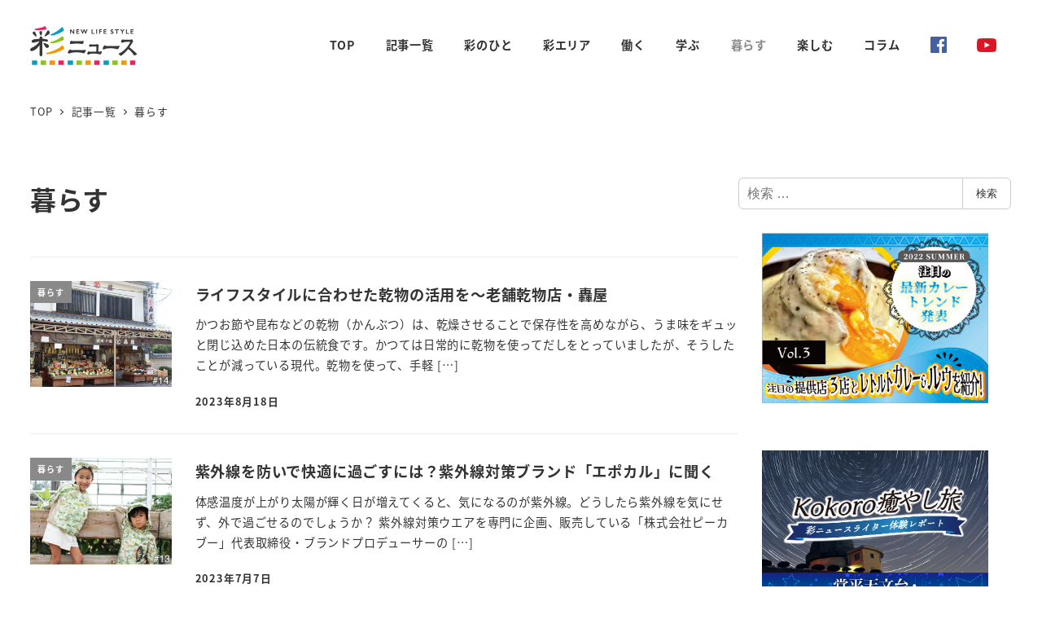

--- FILE ---
content_type: text/html; charset=UTF-8
request_url: https://sai-news.com/category/lifestyle/
body_size: 22162
content:
<!DOCTYPE html>
<html dir="ltr" lang="ja" prefix="og: https://ogp.me/ns#" data-sticky-footer="true" data-scrolled="false">

<head>
			<meta charset="UTF-8">
		<meta name="viewport" content="width=device-width, initial-scale=1, minimum-scale=1, viewport-fit=cover">
		<title>暮らす | 彩ニュース</title>
	<style>img:is([sizes="auto" i], [sizes^="auto," i]) { contain-intrinsic-size: 3000px 1500px }</style>
	
		<!-- All in One SEO 4.8.3.2 - aioseo.com -->
	<meta name="robots" content="noindex, max-snippet:-1, max-image-preview:large, max-video-preview:-1" />
	<link rel="canonical" href="https://sai-news.com/category/lifestyle/" />
	<link rel="next" href="https://sai-news.com/category/lifestyle/page/2/" />
	<meta name="generator" content="All in One SEO (AIOSEO) 4.8.3.2" />
		<script type="application/ld+json" class="aioseo-schema">
			{"@context":"https:\/\/schema.org","@graph":[{"@type":"BreadcrumbList","@id":"https:\/\/sai-news.com\/category\/lifestyle\/#breadcrumblist","itemListElement":[{"@type":"ListItem","@id":"https:\/\/sai-news.com#listItem","position":1,"name":"\u30db\u30fc\u30e0","item":"https:\/\/sai-news.com","nextItem":{"@type":"ListItem","@id":"https:\/\/sai-news.com\/category\/lifestyle\/#listItem","name":"\u66ae\u3089\u3059"}},{"@type":"ListItem","@id":"https:\/\/sai-news.com\/category\/lifestyle\/#listItem","position":2,"name":"\u66ae\u3089\u3059","previousItem":{"@type":"ListItem","@id":"https:\/\/sai-news.com#listItem","name":"\u30db\u30fc\u30e0"}}]},{"@type":"CollectionPage","@id":"https:\/\/sai-news.com\/category\/lifestyle\/#collectionpage","url":"https:\/\/sai-news.com\/category\/lifestyle\/","name":"\u66ae\u3089\u3059 | \u5f69\u30cb\u30e5\u30fc\u30b9","inLanguage":"ja","isPartOf":{"@id":"https:\/\/sai-news.com\/#website"},"breadcrumb":{"@id":"https:\/\/sai-news.com\/category\/lifestyle\/#breadcrumblist"}},{"@type":"Organization","@id":"https:\/\/sai-news.com\/#organization","name":"\u5f69\u30cb\u30e5\u30fc\u30b9","url":"https:\/\/sai-news.com\/","logo":{"@type":"ImageObject","url":"https:\/\/sai-news.com\/wp\/wp-content\/uploads\/2020\/11\/logo-1.png","@id":"https:\/\/sai-news.com\/category\/lifestyle\/#organizationLogo","width":262,"height":96},"image":{"@id":"https:\/\/sai-news.com\/category\/lifestyle\/#organizationLogo"},"sameAs":["https:\/\/www.youtube.com\/channel\/UCHQFkt1_q1n-rBbpx2JVNxg"]},{"@type":"WebSite","@id":"https:\/\/sai-news.com\/#website","url":"https:\/\/sai-news.com\/","name":"\u5f69\u30cb\u30e5\u30fc\u30b9","inLanguage":"ja","publisher":{"@id":"https:\/\/sai-news.com\/#organization"}}]}
		</script>
		<!-- All in One SEO -->

					<meta property="og:title" content="暮らす">
		
					<meta property="og:type" content="blog">
		
					<meta property="og:url" content="https://sai-news.com/category/lifestyle/">
		
		
					<meta property="og:site_name" content="彩ニュース">
		
		
					<meta property="og:locale" content="ja_JP">
		
				<link rel='dns-prefetch' href='//pagead2.googlesyndication.com' />
<link rel='dns-prefetch' href='//www.googletagmanager.com' />
<link rel="alternate" type="application/rss+xml" title="彩ニュース &raquo; フィード" href="https://sai-news.com/feed/" />
<link rel="alternate" type="application/rss+xml" title="彩ニュース &raquo; コメントフィード" href="https://sai-news.com/comments/feed/" />
<script type="text/javascript" id="wpp-js" src="https://sai-news.com/wp/wp-content/plugins/wordpress-popular-posts/assets/js/wpp.min.js?ver=7.3.1" data-sampling="0" data-sampling-rate="100" data-api-url="https://sai-news.com/wp-json/wordpress-popular-posts" data-post-id="0" data-token="e24e6c030d" data-lang="0" data-debug="0"></script>
		<link rel="profile" href="http://gmpg.org/xfn/11">
				<link rel="alternate" type="application/rss+xml" title="彩ニュース &raquo; 暮らす カテゴリーのフィード" href="https://sai-news.com/category/lifestyle/feed/" />
<script type="text/javascript">
/* <![CDATA[ */
window._wpemojiSettings = {"baseUrl":"https:\/\/s.w.org\/images\/core\/emoji\/16.0.1\/72x72\/","ext":".png","svgUrl":"https:\/\/s.w.org\/images\/core\/emoji\/16.0.1\/svg\/","svgExt":".svg","source":{"concatemoji":"https:\/\/sai-news.com\/wp\/wp-includes\/js\/wp-emoji-release.min.js?ver=6.8.3"}};
/*! This file is auto-generated */
!function(s,n){var o,i,e;function c(e){try{var t={supportTests:e,timestamp:(new Date).valueOf()};sessionStorage.setItem(o,JSON.stringify(t))}catch(e){}}function p(e,t,n){e.clearRect(0,0,e.canvas.width,e.canvas.height),e.fillText(t,0,0);var t=new Uint32Array(e.getImageData(0,0,e.canvas.width,e.canvas.height).data),a=(e.clearRect(0,0,e.canvas.width,e.canvas.height),e.fillText(n,0,0),new Uint32Array(e.getImageData(0,0,e.canvas.width,e.canvas.height).data));return t.every(function(e,t){return e===a[t]})}function u(e,t){e.clearRect(0,0,e.canvas.width,e.canvas.height),e.fillText(t,0,0);for(var n=e.getImageData(16,16,1,1),a=0;a<n.data.length;a++)if(0!==n.data[a])return!1;return!0}function f(e,t,n,a){switch(t){case"flag":return n(e,"\ud83c\udff3\ufe0f\u200d\u26a7\ufe0f","\ud83c\udff3\ufe0f\u200b\u26a7\ufe0f")?!1:!n(e,"\ud83c\udde8\ud83c\uddf6","\ud83c\udde8\u200b\ud83c\uddf6")&&!n(e,"\ud83c\udff4\udb40\udc67\udb40\udc62\udb40\udc65\udb40\udc6e\udb40\udc67\udb40\udc7f","\ud83c\udff4\u200b\udb40\udc67\u200b\udb40\udc62\u200b\udb40\udc65\u200b\udb40\udc6e\u200b\udb40\udc67\u200b\udb40\udc7f");case"emoji":return!a(e,"\ud83e\udedf")}return!1}function g(e,t,n,a){var r="undefined"!=typeof WorkerGlobalScope&&self instanceof WorkerGlobalScope?new OffscreenCanvas(300,150):s.createElement("canvas"),o=r.getContext("2d",{willReadFrequently:!0}),i=(o.textBaseline="top",o.font="600 32px Arial",{});return e.forEach(function(e){i[e]=t(o,e,n,a)}),i}function t(e){var t=s.createElement("script");t.src=e,t.defer=!0,s.head.appendChild(t)}"undefined"!=typeof Promise&&(o="wpEmojiSettingsSupports",i=["flag","emoji"],n.supports={everything:!0,everythingExceptFlag:!0},e=new Promise(function(e){s.addEventListener("DOMContentLoaded",e,{once:!0})}),new Promise(function(t){var n=function(){try{var e=JSON.parse(sessionStorage.getItem(o));if("object"==typeof e&&"number"==typeof e.timestamp&&(new Date).valueOf()<e.timestamp+604800&&"object"==typeof e.supportTests)return e.supportTests}catch(e){}return null}();if(!n){if("undefined"!=typeof Worker&&"undefined"!=typeof OffscreenCanvas&&"undefined"!=typeof URL&&URL.createObjectURL&&"undefined"!=typeof Blob)try{var e="postMessage("+g.toString()+"("+[JSON.stringify(i),f.toString(),p.toString(),u.toString()].join(",")+"));",a=new Blob([e],{type:"text/javascript"}),r=new Worker(URL.createObjectURL(a),{name:"wpTestEmojiSupports"});return void(r.onmessage=function(e){c(n=e.data),r.terminate(),t(n)})}catch(e){}c(n=g(i,f,p,u))}t(n)}).then(function(e){for(var t in e)n.supports[t]=e[t],n.supports.everything=n.supports.everything&&n.supports[t],"flag"!==t&&(n.supports.everythingExceptFlag=n.supports.everythingExceptFlag&&n.supports[t]);n.supports.everythingExceptFlag=n.supports.everythingExceptFlag&&!n.supports.flag,n.DOMReady=!1,n.readyCallback=function(){n.DOMReady=!0}}).then(function(){return e}).then(function(){var e;n.supports.everything||(n.readyCallback(),(e=n.source||{}).concatemoji?t(e.concatemoji):e.wpemoji&&e.twemoji&&(t(e.twemoji),t(e.wpemoji)))}))}((window,document),window._wpemojiSettings);
/* ]]> */
</script>
<link rel='stylesheet' id='wp-like-me-box-css' href='https://sai-news.com/wp/wp-content/themes/snow-monkey/vendor/inc2734/wp-like-me-box/src/assets/css/wp-like-me-box.css?ver=1749180474' type='text/css' media='all' />
<link rel='stylesheet' id='slick-carousel-css' href='https://sai-news.com/wp/wp-content/themes/snow-monkey/vendor/inc2734/wp-awesome-widgets/src/assets/packages/slick-carousel/slick/slick.css?ver=1749180473' type='text/css' media='all' />
<link rel='stylesheet' id='slick-carousel-theme-css' href='https://sai-news.com/wp/wp-content/themes/snow-monkey/vendor/inc2734/wp-awesome-widgets/src/assets/packages/slick-carousel/slick/slick-theme.css?ver=1749180473' type='text/css' media='all' />
<link rel='stylesheet' id='wp-awesome-widgets-css' href='https://sai-news.com/wp/wp-content/themes/snow-monkey/vendor/inc2734/wp-awesome-widgets/src/assets/css/app.css?ver=1749180473' type='text/css' media='all' />
<link rel='stylesheet' id='wp-share-buttons-css' href='https://sai-news.com/wp/wp-content/themes/snow-monkey/vendor/inc2734/wp-share-buttons/src/assets/css/wp-share-buttons.css?ver=1749180474' type='text/css' media='all' />
<link rel='stylesheet' id='wp-pure-css-gallery-css' href='https://sai-news.com/wp/wp-content/themes/snow-monkey/vendor/inc2734/wp-pure-css-gallery/src/assets/css/wp-pure-css-gallery.css?ver=1749180474' type='text/css' media='all' />
<style id='wp-emoji-styles-inline-css' type='text/css'>

	img.wp-smiley, img.emoji {
		display: inline !important;
		border: none !important;
		box-shadow: none !important;
		height: 1em !important;
		width: 1em !important;
		margin: 0 0.07em !important;
		vertical-align: -0.1em !important;
		background: none !important;
		padding: 0 !important;
	}
</style>
<link rel='stylesheet' id='wp-block-library-css' href='https://sai-news.com/wp/wp-includes/css/dist/block-library/style.min.css?ver=6.8.3' type='text/css' media='all' />
<link rel='stylesheet' id='wp-oembed-blog-card-css' href='https://sai-news.com/wp/wp-content/themes/snow-monkey/vendor/inc2734/wp-oembed-blog-card/src/assets/css/app.css?ver=1749180474' type='text/css' media='all' />
<link rel='stylesheet' id='snow-monkey-blocks-accordion-style-css' href='https://sai-news.com/wp/wp-content/plugins/snow-monkey-blocks/dist/blocks/accordion/style-index.css?ver=21.0.6' type='text/css' media='all' />
<link rel='stylesheet' id='snow-monkey-blocks-alert-style-css' href='https://sai-news.com/wp/wp-content/plugins/snow-monkey-blocks/dist/blocks/alert/style-index.css?ver=21.0.6' type='text/css' media='all' />
<link rel='stylesheet' id='snow-monkey-blocks-balloon-style-css' href='https://sai-news.com/wp/wp-content/plugins/snow-monkey-blocks/dist/blocks/balloon/style-index.css?ver=21.0.6' type='text/css' media='all' />
<style id='snow-monkey-blocks-box-style-inline-css' type='text/css'>
.smb-box{--smb-box--background-color:#0000;--smb-box--background-image:initial;--smb-box--background-opacity:1;--smb-box--border-color:var(--_lighter-color-gray);--smb-box--border-style:solid;--smb-box--border-width:0px;--smb-box--border-radius:var(--_global--border-radius);--smb-box--box-shadow:initial;--smb-box--color:inherit;--smb-box--padding:var(--_padding1);border-radius:var(--smb-box--border-radius);border-width:0;box-shadow:var(--smb-box--box-shadow);color:var(--smb-box--color);overflow:visible;padding:var(--smb-box--padding);position:relative}.smb-box--p-s{--smb-box--padding:var(--_padding-1)}.smb-box--p-l{--smb-box--padding:var(--_padding2)}.smb-box__background{background-color:var(--smb-box--background-color);background-image:var(--smb-box--background-image);border:var(--smb-box--border-width) var(--smb-box--border-style) var(--smb-box--border-color);border-radius:var(--smb-box--border-radius);bottom:0;display:block;left:0;opacity:var(--smb-box--background-opacity);position:absolute;right:0;top:0}.smb-box__body{position:relative}.smb-box--has-link{cursor:pointer}.smb-box--has-link:has(:focus-visible){outline:auto;outline:auto -webkit-focus-ring-color}.smb-box__link{display:block!important;height:0!important;position:static!important;text-indent:-99999px!important;width:0!important}:where(.smb-box__body.is-layout-constrained>*){--wp--style--global--content-size:100%;--wp--style--global--wide-size:100%}

</style>
<link rel='stylesheet' id='snow-monkey-blocks-btn-style-css' href='https://sai-news.com/wp/wp-content/plugins/snow-monkey-blocks/dist/blocks/btn/style-index.css?ver=23.0.0' type='text/css' media='all' />
<style id='snow-monkey-blocks-btn-box-style-inline-css' type='text/css'>
.smb-btn-box{--smb-btn-box--background-color:#0000;--smb-btn-box--padding:var(--_padding2);--smb-btn--style--ghost--border-color:var(--smb-btn--background-color,currentColor);--smb-btn--style--ghost--color:currentColor;background-color:var(--smb-btn-box--background-color);padding-bottom:var(--smb-btn-box--padding);padding-top:var(--smb-btn-box--padding)}.smb-btn-box__lede{font-weight:700;margin-bottom:var(--_margin-1);text-align:center}.smb-btn-box__btn-wrapper{text-align:center}.smb-btn-box__note{margin-top:var(--_margin-1);text-align:center}.smb-btn-box.is-style-ghost .smb-btn{--smb-btn--color:var(--smb-btn--style--ghost--color);background-color:#0000;border:1px solid var(--smb-btn--style--ghost--border-color)}

</style>
<style id='snow-monkey-blocks-buttons-style-inline-css' type='text/css'>
.smb-buttons{--smb-buttons--gap:var(--_margin1);display:flex;flex-wrap:wrap;gap:var(--smb-buttons--gap)}.smb-buttons.has-text-align-left,.smb-buttons.is-content-justification-left{justify-content:flex-start}.smb-buttons.has-text-align-center,.smb-buttons.is-content-justification-center{justify-content:center}.smb-buttons.has-text-align-right,.smb-buttons.is-content-justification-right{justify-content:flex-end}.smb-buttons.is-content-justification-space-between{justify-content:space-between}.smb-buttons>.smb-btn-wrapper{flex:0 1 auto;margin:0}.smb-buttons>.smb-btn-wrapper--full{flex:1 1 auto}@media not all and (min-width:640px){.smb-buttons>.smb-btn-wrapper--more-wider{flex:1 1 auto}}

</style>
<link rel='stylesheet' id='snow-monkey-blocks-categories-list-style-css' href='https://sai-news.com/wp/wp-content/plugins/snow-monkey-blocks/dist/blocks/categories-list/style-index.css?ver=21.0.6' type='text/css' media='all' />
<style id='snow-monkey-blocks-container-style-inline-css' type='text/css'>
.smb-container__body{margin-left:auto;margin-right:auto;max-width:100%}.smb-container--no-gutters{padding-left:0!important;padding-right:0!important}:where(.smb-container__body.is-layout-constrained>*){--wp--style--global--content-size:100%;--wp--style--global--wide-size:100%}

</style>
<style id='snow-monkey-blocks-contents-outline-style-inline-css' type='text/css'>
.smb-contents-outline{--smb-contents-outline--background-color:var(--wp--preset--color--sm-lightest-gray);--smb-contents-outline--color:inherit;background-color:var(--smb-contents-outline--background-color);color:var(--smb-contents-outline--color);padding:0!important}.smb-contents-outline .wpco{background-color:inherit;color:inherit}

</style>
<style id='snow-monkey-blocks-countdown-style-inline-css' type='text/css'>
.smb-countdown{--smb-countdown--gap:var(--_margin-2);--smb-countdown--numeric-color:currentColor;--smb-countdown--clock-color:currentColor}.smb-countdown__list{align-items:center;align-self:center;display:flex;flex-direction:row;flex-wrap:wrap;list-style-type:none;margin-left:0;padding-left:0}.smb-countdown__list-item{margin:0 var(--smb-countdown--gap);text-align:center}.smb-countdown__list-item:first-child{margin-left:0}.smb-countdown__list-item:last-child{margin-right:0}.smb-countdown__list-item__numeric{color:var(--smb-countdown--numeric-color);display:block;--_font-size-level:3;font-size:var(--_fluid-font-size);font-weight:700;line-height:var(--_line-height)}.smb-countdown__list-item__clock{color:var(--smb-countdown--clock-color);display:block;--_font-size-level:-1;font-size:var(--_font-size);line-height:var(--_line-height)}.smb-countdown .align-center{justify-content:center}.smb-countdown .align-left{justify-content:flex-start}.smb-countdown .align-right{justify-content:flex-end}.is-style-inline .smb-countdown__list-item__clock,.is-style-inline .smb-countdown__list-item__numeric{display:inline}

</style>
<style id='snow-monkey-blocks-directory-structure-style-inline-css' type='text/css'>
.smb-directory-structure{--smb-directory-structure--background-color:var(--_lightest-color-gray);--smb-directory-structure--padding:var(--_padding1);--smb-directory-structure--gap:var(--_margin-2);--smb-directory-structure--icon-color:inherit;background-color:var(--smb-directory-structure--background-color);overflow-x:auto;overflow-y:hidden;padding:var(--smb-directory-structure--padding)}.smb-directory-structure>*+*{margin-top:var(--smb-directory-structure--gap)}.smb-directory-structure__item p{align-items:flex-start;display:flex;flex-wrap:nowrap}.smb-directory-structure .fa-fw{color:var(--smb-directory-structure--icon-color);width:auto}.smb-directory-structure .svg-inline--fa{display:var(--fa-display,inline-block);height:1em;overflow:visible;vertical-align:-.125em}.smb-directory-structure__item__name{margin-left:.5em;white-space:nowrap}.smb-directory-structure__item__list{margin-left:1.5em}.smb-directory-structure__item__list>*{margin-top:var(--smb-directory-structure--gap)}

</style>
<style id='snow-monkey-blocks-evaluation-star-style-inline-css' type='text/css'>
.smb-evaluation-star{--smb-evaluation-star--gap:var(--_margin-2);--smb-evaluation-star--icon-color:#f9bb2d;--smb-evaluation-star--numeric-color:currentColor;align-items:center;display:flex;gap:var(--smb-evaluation-star--gap)}.smb-evaluation-star--title-right .smb-evaluation-star__title{order:1}.smb-evaluation-star__body{display:inline-flex;gap:var(--smb-evaluation-star--gap)}.smb-evaluation-star__numeric{color:var(--smb-evaluation-star--numeric-color);font-weight:700}.smb-evaluation-star__numeric--right{order:1}.smb-evaluation-star__icon{color:var(--smb-evaluation-star--icon-color);display:inline-block}.smb-evaluation-star .svg-inline--fa{display:var(--fa-display,inline-block);height:1em;overflow:visible;vertical-align:-.125em}

</style>
<style id='snow-monkey-blocks-faq-style-inline-css' type='text/css'>
.smb-faq{--smb-faq--border-color:var(--_lighter-color-gray);--smb-faq--label-color:initial;--smb-faq--item-gap:var(--_margin1);--smb-faq--item-question-label-color:currentColor;--smb-faq--item-answer-label-color:currentColor;border-top:1px solid var(--smb-faq--border-color)}.smb-faq__item{border-bottom:1px solid var(--smb-faq--border-color);padding:var(--_padding1) 0}.smb-faq__item__answer,.smb-faq__item__question{display:flex;flex-direction:row;flex-wrap:nowrap}.smb-faq__item__answer__label,.smb-faq__item__question__label{flex:0 0 0%;margin-right:var(--smb-faq--item-gap);margin-top:calc(var(--_half-leading)*-1em - .125em);--_font-size-level:3;font-size:var(--_fluid-font-size);font-weight:400;line-height:var(--_line-height);min-width:.8em}.smb-faq__item__answer__body,.smb-faq__item__question__body{flex:1 1 auto;margin-top:calc(var(--_half-leading)*-1em)}.smb-faq__item__question{font-weight:700;margin:0 0 var(--smb-faq--item-gap)}.smb-faq__item__question__label{color:var(--smb-faq--item-question-label-color)}.smb-faq__item__answer__label{color:var(--smb-faq--item-answer-label-color)}:where(.smb-faq__item__answer__body.is-layout-constrained>*){--wp--style--global--content-size:100%;--wp--style--global--wide-size:100%}

</style>
<style id='snow-monkey-blocks-flex-style-inline-css' type='text/css'>
.smb-flex{--smb-flex--box-shadow:none;box-shadow:var(--smb-flex--box-shadow);flex-direction:column}.smb-flex.is-horizontal{flex-direction:row}.smb-flex.is-vertical{flex-direction:column}.smb-flex>*{--smb--flex-grow:0;--smb--flex-shrink:1;--smb--flex-basis:auto;flex-basis:var(--smb--flex-basis);flex-grow:var(--smb--flex-grow);flex-shrink:var(--smb--flex-shrink);min-width:0}

</style>
<style id='snow-monkey-blocks-grid-style-inline-css' type='text/css'>
.smb-grid{--smb-grid--gap:0px;--smb-grid--column-auto-repeat:auto-fit;--smb-grid--columns:1;--smb-grid--column-min-width:250px;--smb-grid--grid-template-columns:none;--smb-grid--rows:1;--smb-grid--grid-template-rows:none;display:grid;gap:var(--smb-grid--gap)}.smb-grid>*{--smb--justify-self:stretch;--smb--align-self:stretch;--smb--grid-column:auto;--smb--grid-row:auto;align-self:var(--smb--align-self);grid-column:var(--smb--grid-column);grid-row:var(--smb--grid-row);justify-self:var(--smb--justify-self);margin-bottom:0;margin-top:0;min-width:0}.smb-grid--columns\:columns{grid-template-columns:repeat(var(--smb-grid--columns),1fr)}.smb-grid--columns\:min{grid-template-columns:repeat(var(--smb-grid--column-auto-repeat),minmax(min(var(--smb-grid--column-min-width),100%),1fr))}.smb-grid--columns\:free{grid-template-columns:var(--smb-grid--grid-template-columns)}.smb-grid--rows\:rows{grid-template-rows:repeat(var(--smb-grid--rows),1fr)}.smb-grid--rows\:free{grid-template-rows:var(--smb-grid--grid-template-rows)}

</style>
<link rel='stylesheet' id='snow-monkey-blocks-hero-header-style-css' href='https://sai-news.com/wp/wp-content/plugins/snow-monkey-blocks/dist/blocks/hero-header/style-index.css?ver=21.0.6' type='text/css' media='all' />
<link rel='stylesheet' id='snow-monkey-blocks-information-style-css' href='https://sai-news.com/wp/wp-content/plugins/snow-monkey-blocks/dist/blocks/information/style-index.css?ver=21.0.6' type='text/css' media='all' />
<link rel='stylesheet' id='snow-monkey-blocks-items-style-css' href='https://sai-news.com/wp/wp-content/plugins/snow-monkey-blocks/dist/blocks/items/style-index.css?ver=23.0.1' type='text/css' media='all' />
<style id='snow-monkey-blocks-list-style-inline-css' type='text/css'>
.smb-list{--smb-list--gap:var(--_margin-2)}.smb-list ul{list-style:none!important}.smb-list ul *>li:first-child,.smb-list ul li+li{margin-top:var(--smb-list--gap)}.smb-list ul>li{position:relative}.smb-list ul>li .smb-list__icon{left:-1.5em;position:absolute}

</style>
<link rel='stylesheet' id='snow-monkey-blocks-media-text-style-css' href='https://sai-news.com/wp/wp-content/plugins/snow-monkey-blocks/dist/blocks/media-text/style-index.css?ver=21.0.6' type='text/css' media='all' />
<link rel='stylesheet' id='snow-monkey-blocks-panels-style-css' href='https://sai-news.com/wp/wp-content/plugins/snow-monkey-blocks/dist/blocks/panels/style-index.css?ver=23.0.2' type='text/css' media='all' />
<style id='snow-monkey-blocks-price-menu-style-inline-css' type='text/css'>
.smb-price-menu{--smb-price-menu--border-color:var(--_lighter-color-gray);--smb-price-menu--item-padding:var(--_padding-1);border-top:1px solid var(--smb-price-menu--border-color)}.smb-price-menu>.smb-price-menu__item{margin-bottom:0;margin-top:0}.smb-price-menu__item{border-bottom:1px solid var(--smb-price-menu--border-color);padding:var(--smb-price-menu--item-padding) 0}@media(min-width:640px){.smb-price-menu__item{align-items:center;display:flex;flex-direction:row;flex-wrap:nowrap;justify-content:space-between}.smb-price-menu__item>*{flex:0 0 auto}}

</style>
<link rel='stylesheet' id='snow-monkey-blocks-pricing-table-style-css' href='https://sai-news.com/wp/wp-content/plugins/snow-monkey-blocks/dist/blocks/pricing-table/style-index.css?ver=21.0.6' type='text/css' media='all' />
<style id='snow-monkey-blocks-rating-box-style-inline-css' type='text/css'>
.smb-rating-box{--smb-rating-box--gap:var(--_margin-1);--smb-rating-box--bar-border-radius:var(--_global--border-radius);--smb-rating-box--bar-background-color:var(--_lighter-color-gray);--smb-rating-box--bar-height:1rem;--smb-rating-box--rating-background-color:#f9bb2d}.smb-rating-box>.smb-rating-box__item__title{margin-bottom:var(--_margin-2)}.smb-rating-box__body>*+*{margin-top:var(--smb-rating-box--gap)}.smb-rating-box__item{display:grid;gap:var(--_margin-2)}.smb-rating-box__item__body{align-items:end;display:grid;gap:var(--_margin1);grid-template-columns:1fr auto}.smb-rating-box__item__numeric{--_font-size-level:-2;font-size:var(--_font-size);line-height:var(--_line-height)}.smb-rating-box__item__evaluation{grid-column:1/-1}.smb-rating-box__item__evaluation__bar,.smb-rating-box__item__evaluation__rating{border-radius:var(--smb-rating-box--bar-border-radius);height:var(--smb-rating-box--bar-height)}.smb-rating-box__item__evaluation__bar{background-color:var(--smb-rating-box--bar-background-color);position:relative}.smb-rating-box__item__evaluation__rating{background-color:var(--smb-rating-box--rating-background-color);left:0;position:absolute;top:0}.smb-rating-box__item__evaluation__numeric{bottom:calc(var(--smb-rating-box--bar-height) + var(--_s-2));position:absolute;right:0;--_font-size-level:-2;font-size:var(--_font-size);line-height:var(--_line-height)}

</style>
<style id='snow-monkey-blocks-read-more-box-style-inline-css' type='text/css'>
.smb-read-more-box{--smb-read-more-box--content-height:100px;--smb-read-more-box--mask-color:var(--_global--background-color,#fff)}.smb-read-more-box__content{--_transition-duration:var(--_global--transition-duration);--_transition-function-timing:var(--_global--transition-function-timing);--_transition-delay:var(--_global--transition-delay);overflow:hidden;position:relative;transition:height var(--_transition-duration) var(--_transition-function-timing) var(--_transition-delay)}.smb-read-more-box__content[aria-hidden=true]{height:var(--smb-read-more-box--content-height)}.smb-read-more-box__action{display:flex;flex-wrap:wrap;margin-top:var(--_padding-1)}.smb-read-more-box__action.is-content-justification-left{justify-content:start}.smb-read-more-box__action.is-content-justification-center{justify-content:center}.smb-read-more-box__action.is-content-justification-right{justify-content:end}.smb-read-more-box__btn-wrapper.smb-btn-wrapper--full{flex-grow:1}.smb-read-more-box__button{cursor:pointer}.smb-read-more-box--has-mask .smb-read-more-box__content[aria-hidden=true]:after{background:linear-gradient(to bottom,#0000 0,var(--smb-read-more-box--mask-color) 100%);content:"";display:block;height:50px;inset:auto 0 0 0;position:absolute}.smb-read-more-box.is-style-ghost .smb-read-more-box__button{--smb-btn--color:var(--smb-btn--style--ghost--color);background-color:#0000;border:1px solid var(--smb-btn--style--ghost--border-color)}.smb-read-more-box.is-style-text .smb-read-more-box__button{--smb-btn--background-color:#0000;--smb-btn--color:var(--smb-btn--style--text--color);--smb-btn--padding:0px;border:none}:where(.smb-read-more-box__content.is-layout-constrained>*){--wp--style--global--content-size:100%;--wp--style--global--wide-size:100%}

</style>
<link rel='stylesheet' id='snow-monkey-blocks-section-style-css' href='https://sai-news.com/wp/wp-content/plugins/snow-monkey-blocks/dist/blocks/section/style-index.css?ver=21.0.6' type='text/css' media='all' />
<link rel='stylesheet' id='snow-monkey-blocks-section-break-the-grid-style-css' href='https://sai-news.com/wp/wp-content/plugins/snow-monkey-blocks/dist/blocks/section-break-the-grid/style-index.css?ver=21.0.6' type='text/css' media='all' />
<style id='snow-monkey-blocks-section-side-heading-style-inline-css' type='text/css'>
.smb-section-side-heading__header,.smb-section-side-heading__subtitle,.smb-section-side-heading__title{text-align:left}.smb-section-side-heading__header>*{text-align:inherit}.smb-section-side-heading__lede-wrapper{justify-content:flex-start}.smb-section-side-heading>.smb-section__inner>.c-container>.smb-section__contents-wrapper>.c-row{justify-content:space-between}@media not all and (min-width:640px){.smb-section-side-heading :where(.smb-section__contents-wrapper>.c-row>*+*){margin-top:var(--_margin2)}}

</style>
<link rel='stylesheet' id='snow-monkey-blocks-section-with-bgimage-style-css' href='https://sai-news.com/wp/wp-content/plugins/snow-monkey-blocks/dist/blocks/section-with-bgimage/style-index.css?ver=21.0.6' type='text/css' media='all' />
<style id='snow-monkey-blocks-section-with-bgvideo-style-inline-css' type='text/css'>
.smb-section-with-bgvideo>.smb-section-with-bgimage__bgimage>*{display:none!important}

</style>
<style id='snow-monkey-blocks-slider-style-inline-css' type='text/css'>
.smb-slider>.smb-slider__canvas.slick-initialized{margin-bottom:0;padding-bottom:0}.smb-slider--16to9 .smb-slider__item__figure,.smb-slider--4to3 .smb-slider__item__figure{position:relative}.smb-slider--16to9 .smb-slider__item__figure:before,.smb-slider--4to3 .smb-slider__item__figure:before{content:"";display:block}.smb-slider--16to9 .smb-slider__item__figure>img,.smb-slider--4to3 .smb-slider__item__figure>img{bottom:0;height:100%;left:0;object-fit:cover;object-position:50% 50%;position:absolute;right:0;top:0}.smb-slider--16to9 .smb-slider__item__figure:before{padding-top:56.25%}.smb-slider--4to3 .smb-slider__item__figure:before{padding-top:75%}.smb-slider__canvas{padding-bottom:35px;visibility:hidden}.smb-slider__canvas.slick-slider{margin-bottom:0}.smb-slider__canvas.slick-initialized{visibility:visible}.smb-slider__canvas.slick-initialized .slick-slide{align-items:center;display:flex;flex-direction:column;justify-content:center}.smb-slider__canvas.slick-initialized .slick-slide>*{flex:1 1 auto}.smb-slider__canvas[dir=rtl] .slick-next{left:10px;right:auto}.smb-slider__canvas[dir=rtl] .slick-prev{left:auto;right:10px}.smb-slider__canvas[dir=rtl] .smb-slider__item__caption{direction:ltr}.smb-slider__item__figure,.smb-slider__item__figure>img{width:100%}.smb-slider__item__caption{display:flex;flex-direction:row;justify-content:center;margin-top:var(--_margin-1);--_font-size-level:-1;font-size:var(--_font-size);line-height:var(--_line-height)}.smb-slider .slick-next{right:10px;z-index:1}.smb-slider .slick-prev{left:10px;z-index:1}.smb-slider .slick-dots{bottom:0;line-height:1;position:static}

</style>
<link rel='stylesheet' id='snow-monkey-blocks-spider-contents-slider-style-css' href='https://sai-news.com/wp/wp-content/plugins/snow-monkey-blocks/dist/blocks/spider-contents-slider/style-index.css?ver=21.0.6' type='text/css' media='all' />
<link rel='stylesheet' id='snow-monkey-blocks-spider-slider-style-css' href='https://sai-news.com/wp/wp-content/plugins/snow-monkey-blocks/dist/blocks/spider-slider/style-index.css?ver=21.0.6' type='text/css' media='all' />
<link rel='stylesheet' id='snow-monkey-blocks-spider-pickup-slider-style-css' href='https://sai-news.com/wp/wp-content/plugins/snow-monkey-blocks/dist/blocks/spider-pickup-slider/style-index.css?ver=21.0.6' type='text/css' media='all' />
<link rel='stylesheet' id='snow-monkey-blocks-step-style-css' href='https://sai-news.com/wp/wp-content/plugins/snow-monkey-blocks/dist/blocks/step/style-index.css?ver=21.0.6' type='text/css' media='all' />
<link rel='stylesheet' id='snow-monkey-blocks-tabs-style-css' href='https://sai-news.com/wp/wp-content/plugins/snow-monkey-blocks/dist/blocks/tabs/style-index.css?ver=22.2.3' type='text/css' media='all' />
<style id='snow-monkey-blocks-taxonomy-terms-style-inline-css' type='text/css'>
.smb-taxonomy-terms__item>a{align-items:center;display:inline-flex!important}.smb-taxonomy-terms__item__count{display:inline-block;margin-left:.4em;text-decoration:none}.smb-taxonomy-terms__item__count span{align-items:center;display:inline-flex}.smb-taxonomy-terms__item__count span:before{content:"(";font-size:.8em}.smb-taxonomy-terms__item__count span:after{content:")";font-size:.8em}.smb-taxonomy-terms.is-style-tag .smb-taxonomy-terms__list{list-style:none;margin-left:0;padding-left:0}.smb-taxonomy-terms.is-style-tag .smb-taxonomy-terms__item{display:inline-block;margin:4px 4px 4px 0}.smb-taxonomy-terms.is-style-slash .smb-taxonomy-terms__list{display:flex;flex-wrap:wrap;list-style:none;margin-left:0;padding-left:0}.smb-taxonomy-terms.is-style-slash .smb-taxonomy-terms__item{display:inline-block}.smb-taxonomy-terms.is-style-slash .smb-taxonomy-terms__item:not(:last-child):after{content:"/";display:inline-block;margin:0 .5em}

</style>
<style id='snow-monkey-blocks-testimonial-style-inline-css' type='text/css'>
.smb-testimonial__item{display:flex;flex-direction:row;flex-wrap:nowrap;justify-content:center}.smb-testimonial__item__figure{border-radius:100%;flex:0 0 auto;height:48px;margin-right:var(--_margin-1);margin-top:calc(var(--_half-leading)*1rem);overflow:hidden;width:48px}.smb-testimonial__item__figure img{height:100%;object-fit:cover;object-position:50% 50%;width:100%}.smb-testimonial__item__body{flex:1 1 auto;max-width:100%}.smb-testimonial__item__name{--_font-size-level:-2;font-size:var(--_font-size);line-height:var(--_line-height)}.smb-testimonial__item__name a{color:inherit}.smb-testimonial__item__lede{--_font-size-level:-2;font-size:var(--_font-size);line-height:var(--_line-height)}.smb-testimonial__item__lede a{color:inherit}.smb-testimonial__item__content{margin-bottom:var(--_margin-1);--_font-size-level:-1;font-size:var(--_font-size);line-height:var(--_line-height)}.smb-testimonial__item__content:after{background-color:currentColor;content:"";display:block;height:1px;margin-top:var(--_margin-1);width:2rem}

</style>
<style id='snow-monkey-blocks-thumbnail-gallery-style-inline-css' type='text/css'>
.smb-thumbnail-gallery>.smb-thumbnail-gallery__canvas.slick-initialized{margin-bottom:0}.smb-thumbnail-gallery{--smb-thumbnail-gallery--dots-gap:var(--_margin-1)}.smb-thumbnail-gallery__canvas{visibility:hidden}.smb-thumbnail-gallery__canvas.slick-initialized{visibility:visible}.smb-thumbnail-gallery__canvas .slick-dots{display:flex;flex-wrap:wrap;margin:var(--_margin-1) calc(var(--smb-thumbnail-gallery--dots-gap)*-1*.5) calc(var(--smb-thumbnail-gallery--dots-gap)*-1);position:static;width:auto}.smb-thumbnail-gallery__canvas .slick-dots>li{flex:0 0 25%;height:auto;margin:0;margin-bottom:var(---smb-thumbnail-gallery--dots-gap);max-width:25%;padding-left:calc(var(--smb-thumbnail-gallery--dots-gap)*.5);padding-right:calc(var(--smb-thumbnail-gallery--dots-gap)*.5);width:auto}.smb-thumbnail-gallery__item__figure>img{width:100%}.smb-thumbnail-gallery__item__caption{display:flex;flex-direction:row;justify-content:center;margin-top:var(--_margin-1);--_font-size-level:-1;font-size:var(--_font-size);line-height:var(--_line-height)}.smb-thumbnail-gallery__nav{display:none!important}.smb-thumbnail-gallery .slick-next{right:10px;z-index:1}.smb-thumbnail-gallery .slick-prev{left:10px;z-index:1}.smb-thumbnail-gallery .slick-dots{bottom:0;line-height:1;position:static}

</style>
<link rel='stylesheet' id='spider-css' href='https://sai-news.com/wp/wp-content/plugins/snow-monkey-blocks/dist/packages/spider/dist/css/spider.css?ver=1749180757' type='text/css' media='all' />
<link rel='stylesheet' id='snow-monkey-blocks-css' href='https://sai-news.com/wp/wp-content/plugins/snow-monkey-blocks/dist/css/blocks.css?ver=1749180757' type='text/css' media='all' />
<link rel='stylesheet' id='snow-monkey-app-css' href='https://sai-news.com/wp/wp-content/themes/snow-monkey/assets/css/app/app.css?ver=1749180473' type='text/css' media='all' />
<style id='snow-monkey-app-inline-css' type='text/css'>
@font-face { font-family: "Noto Sans JP"; font-style: normal; font-weight: 400; src: url("https://sai-news.com/wp/wp-content/themes/snow-monkey/assets/fonts/NotoSansJP-Regular.woff2") format("woff2"); }@font-face { font-family: "Noto Sans JP"; font-style: normal; font-weight: 700; src: url("https://sai-news.com/wp/wp-content/themes/snow-monkey/assets/fonts/NotoSansJP-Bold.woff2") format("woff2"); }@font-face { font-family: "Noto Serif JP"; font-style: normal; font-weight: 400; src: url("https://sai-news.com/wp/wp-content/themes/snow-monkey/assets/fonts/NotoSerifJP-Regular.woff2") format("woff2"); }@font-face { font-family: "Noto Serif JP"; font-style: normal; font-weight: 700; src: url("https://sai-news.com/wp/wp-content/themes/snow-monkey/assets/fonts/NotoSerifJP-Bold.woff2") format("woff2"); }@font-face { font-family: "M PLUS 1p"; font-style: normal; font-weight: 400; src: url("https://sai-news.com/wp/wp-content/themes/snow-monkey/assets/fonts/MPLUS1p-Regular.woff2") format("woff2"); }@font-face { font-family: "M PLUS 1p"; font-style: normal; font-weight: 700; src: url("https://sai-news.com/wp/wp-content/themes/snow-monkey/assets/fonts/MPLUS1p-Bold.woff2") format("woff2"); }@font-face { font-family: "M PLUS Rounded 1c"; font-style: normal; font-weight: 400; src: url("https://sai-news.com/wp/wp-content/themes/snow-monkey/assets/fonts/MPLUSRounded1c-Regular.woff2") format("woff2"); }@font-face { font-family: "M PLUS Rounded 1c"; font-style: normal; font-weight: 700; src: url("https://sai-news.com/wp/wp-content/themes/snow-monkey/assets/fonts/MPLUSRounded1c-Bold.woff2") format("woff2"); }@font-face { font-family: "BIZ UDPGothic"; font-style: normal; font-weight: 400; src: url("https://sai-news.com/wp/wp-content/themes/snow-monkey/assets/fonts/BIZUDPGothic-Regular.woff2") format("woff2"); }@font-face { font-family: "BIZ UDPGothic"; font-style: normal; font-weight: 700; src: url("https://sai-news.com/wp/wp-content/themes/snow-monkey/assets/fonts/BIZUDPGothic-Bold.woff2") format("woff2"); }@font-face { font-family: "BIZ UDPMincho"; font-style: normal; font-weight: 400; src: url("https://sai-news.com/wp/wp-content/themes/snow-monkey/assets/fonts/BIZUDPMincho-Regular.woff2") format("woff2"); }@font-face { font-family: "BIZ UDPMincho"; font-style: normal; font-weight: 700; src: url("https://sai-news.com/wp/wp-content/themes/snow-monkey/assets/fonts/BIZUDPMincho-Bold.woff2") format("woff2"); }
input[type="email"],input[type="number"],input[type="password"],input[type="search"],input[type="tel"],input[type="text"],input[type="url"],textarea { font-size: 16px }
:root { --_margin-scale: 1;--_space: 1.8rem;--_space-unitless: 1.8;--accent-color: #898989;--wp--preset--color--accent-color: var(--accent-color);--dark-accent-color: #565656;--light-accent-color: #bcbcbc;--lighter-accent-color: #dedede;--lightest-accent-color: #e7e7e7;--sub-accent-color: #77c462;--wp--preset--color--sub-accent-color: var(--sub-accent-color);--dark-sub-accent-color: #478c34;--light-sub-accent-color: #b7e0ac;--lighter-sub-accent-color: #e3f3de;--lightest-sub-accent-color: #eef8eb;--_half-leading: 0.4;--font-family: "Noto Sans JP",sans-serif;--_global--font-family: var(--font-family);--_global--font-size-px: 16px }
html { letter-spacing: 0.05rem }
.p-infobar__inner { background-color: #898989 }
.p-infobar__content { color: #fff }
</style>
<link rel='stylesheet' id='snow-monkey-editor-css' href='https://sai-news.com/wp/wp-content/plugins/snow-monkey-editor/dist/css/app.css?ver=1749180759' type='text/css' media='all' />
<link rel='stylesheet' id='snow-monkey-editor@front-css' href='https://sai-news.com/wp/wp-content/plugins/snow-monkey-editor/dist/css/front.css?ver=1749180759' type='text/css' media='all' />
<link rel='stylesheet' id='snow-monkey-snow-monkey-blocks-app-css' href='https://sai-news.com/wp/wp-content/themes/snow-monkey/assets/css/dependency/snow-monkey-blocks/app.css?ver=1749180473' type='text/css' media='all' />
<link rel='stylesheet' id='snow-monkey-snow-monkey-blocks-theme-css' href='https://sai-news.com/wp/wp-content/themes/snow-monkey/assets/css/dependency/snow-monkey-blocks/app-theme.css?ver=1749180473' type='text/css' media='all' />
<style id='global-styles-inline-css' type='text/css'>
:root{--wp--preset--aspect-ratio--square: 1;--wp--preset--aspect-ratio--4-3: 4/3;--wp--preset--aspect-ratio--3-4: 3/4;--wp--preset--aspect-ratio--3-2: 3/2;--wp--preset--aspect-ratio--2-3: 2/3;--wp--preset--aspect-ratio--16-9: 16/9;--wp--preset--aspect-ratio--9-16: 9/16;--wp--preset--color--black: #000000;--wp--preset--color--cyan-bluish-gray: #abb8c3;--wp--preset--color--white: #ffffff;--wp--preset--color--pale-pink: #f78da7;--wp--preset--color--vivid-red: #cf2e2e;--wp--preset--color--luminous-vivid-orange: #ff6900;--wp--preset--color--luminous-vivid-amber: #fcb900;--wp--preset--color--light-green-cyan: #7bdcb5;--wp--preset--color--vivid-green-cyan: #00d084;--wp--preset--color--pale-cyan-blue: #8ed1fc;--wp--preset--color--vivid-cyan-blue: #0693e3;--wp--preset--color--vivid-purple: #9b51e0;--wp--preset--color--sm-accent: var(--accent-color);--wp--preset--color--sm-sub-accent: var(--sub-accent-color);--wp--preset--color--sm-text: var(--_color-text);--wp--preset--color--sm-text-alt: var(--_color-white);--wp--preset--color--sm-lightest-gray: var(--_lightest-color-gray);--wp--preset--color--sm-lighter-gray: var(--_lighter-color-gray);--wp--preset--color--sm-light-gray: var(--_light-color-gray);--wp--preset--color--sm-gray: var(--_color-gray);--wp--preset--color--sm-dark-gray: var(--_dark-color-gray);--wp--preset--color--sm-darker-gray: var(--_darker-color-gray);--wp--preset--color--sm-darkest-gray: var(--_darkest-color-gray);--wp--preset--gradient--vivid-cyan-blue-to-vivid-purple: linear-gradient(135deg,rgba(6,147,227,1) 0%,rgb(155,81,224) 100%);--wp--preset--gradient--light-green-cyan-to-vivid-green-cyan: linear-gradient(135deg,rgb(122,220,180) 0%,rgb(0,208,130) 100%);--wp--preset--gradient--luminous-vivid-amber-to-luminous-vivid-orange: linear-gradient(135deg,rgba(252,185,0,1) 0%,rgba(255,105,0,1) 100%);--wp--preset--gradient--luminous-vivid-orange-to-vivid-red: linear-gradient(135deg,rgba(255,105,0,1) 0%,rgb(207,46,46) 100%);--wp--preset--gradient--very-light-gray-to-cyan-bluish-gray: linear-gradient(135deg,rgb(238,238,238) 0%,rgb(169,184,195) 100%);--wp--preset--gradient--cool-to-warm-spectrum: linear-gradient(135deg,rgb(74,234,220) 0%,rgb(151,120,209) 20%,rgb(207,42,186) 40%,rgb(238,44,130) 60%,rgb(251,105,98) 80%,rgb(254,248,76) 100%);--wp--preset--gradient--blush-light-purple: linear-gradient(135deg,rgb(255,206,236) 0%,rgb(152,150,240) 100%);--wp--preset--gradient--blush-bordeaux: linear-gradient(135deg,rgb(254,205,165) 0%,rgb(254,45,45) 50%,rgb(107,0,62) 100%);--wp--preset--gradient--luminous-dusk: linear-gradient(135deg,rgb(255,203,112) 0%,rgb(199,81,192) 50%,rgb(65,88,208) 100%);--wp--preset--gradient--pale-ocean: linear-gradient(135deg,rgb(255,245,203) 0%,rgb(182,227,212) 50%,rgb(51,167,181) 100%);--wp--preset--gradient--electric-grass: linear-gradient(135deg,rgb(202,248,128) 0%,rgb(113,206,126) 100%);--wp--preset--gradient--midnight: linear-gradient(135deg,rgb(2,3,129) 0%,rgb(40,116,252) 100%);--wp--preset--font-size--small: 13px;--wp--preset--font-size--medium: 20px;--wp--preset--font-size--large: 36px;--wp--preset--font-size--x-large: 42px;--wp--preset--font-size--sm-xs: 0.8rem;--wp--preset--font-size--sm-s: 0.88rem;--wp--preset--font-size--sm-m: 1rem;--wp--preset--font-size--sm-l: 1.14rem;--wp--preset--font-size--sm-xl: 1.33rem;--wp--preset--font-size--sm-2-xl: 1.6rem;--wp--preset--font-size--sm-3-xl: 2rem;--wp--preset--font-size--sm-4-xl: 2.66rem;--wp--preset--font-size--sm-5-xl: 4rem;--wp--preset--font-size--sm-6-xl: 8rem;--wp--preset--spacing--20: var(--_s-2);--wp--preset--spacing--30: var(--_s-1);--wp--preset--spacing--40: var(--_s1);--wp--preset--spacing--50: var(--_s2);--wp--preset--spacing--60: var(--_s3);--wp--preset--spacing--70: var(--_s4);--wp--preset--spacing--80: var(--_s5);--wp--preset--shadow--natural: 6px 6px 9px rgba(0, 0, 0, 0.2);--wp--preset--shadow--deep: 12px 12px 50px rgba(0, 0, 0, 0.4);--wp--preset--shadow--sharp: 6px 6px 0px rgba(0, 0, 0, 0.2);--wp--preset--shadow--outlined: 6px 6px 0px -3px rgba(255, 255, 255, 1), 6px 6px rgba(0, 0, 0, 1);--wp--preset--shadow--crisp: 6px 6px 0px rgba(0, 0, 0, 1);--wp--custom--slim-width: 46rem;--wp--custom--content-max-width: var(--_global--container-max-width);--wp--custom--content-width: var(--wp--custom--content-max-width);--wp--custom--content-wide-width: calc(var(--wp--custom--content-width) + 240px);--wp--custom--has-sidebar-main-basis: var(--wp--custom--slim-width);--wp--custom--has-sidebar-sidebar-basis: 336px;}:root { --wp--style--global--content-size: var(--wp--custom--content-width);--wp--style--global--wide-size: var(--wp--custom--content-wide-width); }:where(body) { margin: 0; }.wp-site-blocks > .alignleft { float: left; margin-right: 2em; }.wp-site-blocks > .alignright { float: right; margin-left: 2em; }.wp-site-blocks > .aligncenter { justify-content: center; margin-left: auto; margin-right: auto; }:where(.wp-site-blocks) > * { margin-block-start: var(--_margin1); margin-block-end: 0; }:where(.wp-site-blocks) > :first-child { margin-block-start: 0; }:where(.wp-site-blocks) > :last-child { margin-block-end: 0; }:root { --wp--style--block-gap: var(--_margin1); }:root :where(.is-layout-flow) > :first-child{margin-block-start: 0;}:root :where(.is-layout-flow) > :last-child{margin-block-end: 0;}:root :where(.is-layout-flow) > *{margin-block-start: var(--_margin1);margin-block-end: 0;}:root :where(.is-layout-constrained) > :first-child{margin-block-start: 0;}:root :where(.is-layout-constrained) > :last-child{margin-block-end: 0;}:root :where(.is-layout-constrained) > *{margin-block-start: var(--_margin1);margin-block-end: 0;}:root :where(.is-layout-flex){gap: var(--_margin1);}:root :where(.is-layout-grid){gap: var(--_margin1);}.is-layout-flow > .alignleft{float: left;margin-inline-start: 0;margin-inline-end: 2em;}.is-layout-flow > .alignright{float: right;margin-inline-start: 2em;margin-inline-end: 0;}.is-layout-flow > .aligncenter{margin-left: auto !important;margin-right: auto !important;}.is-layout-constrained > .alignleft{float: left;margin-inline-start: 0;margin-inline-end: 2em;}.is-layout-constrained > .alignright{float: right;margin-inline-start: 2em;margin-inline-end: 0;}.is-layout-constrained > .aligncenter{margin-left: auto !important;margin-right: auto !important;}.is-layout-constrained > :where(:not(.alignleft):not(.alignright):not(.alignfull)){max-width: var(--wp--style--global--content-size);margin-left: auto !important;margin-right: auto !important;}.is-layout-constrained > .alignwide{max-width: var(--wp--style--global--wide-size);}body .is-layout-flex{display: flex;}.is-layout-flex{flex-wrap: wrap;align-items: center;}.is-layout-flex > :is(*, div){margin: 0;}body .is-layout-grid{display: grid;}.is-layout-grid > :is(*, div){margin: 0;}body{padding-top: 0px;padding-right: 0px;padding-bottom: 0px;padding-left: 0px;}a:where(:not(.wp-element-button)){color: var(--wp--preset--color--sm-accent);text-decoration: underline;}:root :where(.wp-element-button, .wp-block-button__link){background-color: var(--wp--preset--color--sm-accent);border-radius: var(--_global--border-radius);border-width: 0;color: var(--wp--preset--color--sm-text-alt);font-family: inherit;font-size: inherit;line-height: inherit;padding-top: calc(var(--_padding-1) * .5);padding-right: var(--_padding-1);padding-bottom: calc(var(--_padding-1) * .5);padding-left: var(--_padding-1);text-decoration: none;}.has-black-color{color: var(--wp--preset--color--black) !important;}.has-cyan-bluish-gray-color{color: var(--wp--preset--color--cyan-bluish-gray) !important;}.has-white-color{color: var(--wp--preset--color--white) !important;}.has-pale-pink-color{color: var(--wp--preset--color--pale-pink) !important;}.has-vivid-red-color{color: var(--wp--preset--color--vivid-red) !important;}.has-luminous-vivid-orange-color{color: var(--wp--preset--color--luminous-vivid-orange) !important;}.has-luminous-vivid-amber-color{color: var(--wp--preset--color--luminous-vivid-amber) !important;}.has-light-green-cyan-color{color: var(--wp--preset--color--light-green-cyan) !important;}.has-vivid-green-cyan-color{color: var(--wp--preset--color--vivid-green-cyan) !important;}.has-pale-cyan-blue-color{color: var(--wp--preset--color--pale-cyan-blue) !important;}.has-vivid-cyan-blue-color{color: var(--wp--preset--color--vivid-cyan-blue) !important;}.has-vivid-purple-color{color: var(--wp--preset--color--vivid-purple) !important;}.has-sm-accent-color{color: var(--wp--preset--color--sm-accent) !important;}.has-sm-sub-accent-color{color: var(--wp--preset--color--sm-sub-accent) !important;}.has-sm-text-color{color: var(--wp--preset--color--sm-text) !important;}.has-sm-text-alt-color{color: var(--wp--preset--color--sm-text-alt) !important;}.has-sm-lightest-gray-color{color: var(--wp--preset--color--sm-lightest-gray) !important;}.has-sm-lighter-gray-color{color: var(--wp--preset--color--sm-lighter-gray) !important;}.has-sm-light-gray-color{color: var(--wp--preset--color--sm-light-gray) !important;}.has-sm-gray-color{color: var(--wp--preset--color--sm-gray) !important;}.has-sm-dark-gray-color{color: var(--wp--preset--color--sm-dark-gray) !important;}.has-sm-darker-gray-color{color: var(--wp--preset--color--sm-darker-gray) !important;}.has-sm-darkest-gray-color{color: var(--wp--preset--color--sm-darkest-gray) !important;}.has-black-background-color{background-color: var(--wp--preset--color--black) !important;}.has-cyan-bluish-gray-background-color{background-color: var(--wp--preset--color--cyan-bluish-gray) !important;}.has-white-background-color{background-color: var(--wp--preset--color--white) !important;}.has-pale-pink-background-color{background-color: var(--wp--preset--color--pale-pink) !important;}.has-vivid-red-background-color{background-color: var(--wp--preset--color--vivid-red) !important;}.has-luminous-vivid-orange-background-color{background-color: var(--wp--preset--color--luminous-vivid-orange) !important;}.has-luminous-vivid-amber-background-color{background-color: var(--wp--preset--color--luminous-vivid-amber) !important;}.has-light-green-cyan-background-color{background-color: var(--wp--preset--color--light-green-cyan) !important;}.has-vivid-green-cyan-background-color{background-color: var(--wp--preset--color--vivid-green-cyan) !important;}.has-pale-cyan-blue-background-color{background-color: var(--wp--preset--color--pale-cyan-blue) !important;}.has-vivid-cyan-blue-background-color{background-color: var(--wp--preset--color--vivid-cyan-blue) !important;}.has-vivid-purple-background-color{background-color: var(--wp--preset--color--vivid-purple) !important;}.has-sm-accent-background-color{background-color: var(--wp--preset--color--sm-accent) !important;}.has-sm-sub-accent-background-color{background-color: var(--wp--preset--color--sm-sub-accent) !important;}.has-sm-text-background-color{background-color: var(--wp--preset--color--sm-text) !important;}.has-sm-text-alt-background-color{background-color: var(--wp--preset--color--sm-text-alt) !important;}.has-sm-lightest-gray-background-color{background-color: var(--wp--preset--color--sm-lightest-gray) !important;}.has-sm-lighter-gray-background-color{background-color: var(--wp--preset--color--sm-lighter-gray) !important;}.has-sm-light-gray-background-color{background-color: var(--wp--preset--color--sm-light-gray) !important;}.has-sm-gray-background-color{background-color: var(--wp--preset--color--sm-gray) !important;}.has-sm-dark-gray-background-color{background-color: var(--wp--preset--color--sm-dark-gray) !important;}.has-sm-darker-gray-background-color{background-color: var(--wp--preset--color--sm-darker-gray) !important;}.has-sm-darkest-gray-background-color{background-color: var(--wp--preset--color--sm-darkest-gray) !important;}.has-black-border-color{border-color: var(--wp--preset--color--black) !important;}.has-cyan-bluish-gray-border-color{border-color: var(--wp--preset--color--cyan-bluish-gray) !important;}.has-white-border-color{border-color: var(--wp--preset--color--white) !important;}.has-pale-pink-border-color{border-color: var(--wp--preset--color--pale-pink) !important;}.has-vivid-red-border-color{border-color: var(--wp--preset--color--vivid-red) !important;}.has-luminous-vivid-orange-border-color{border-color: var(--wp--preset--color--luminous-vivid-orange) !important;}.has-luminous-vivid-amber-border-color{border-color: var(--wp--preset--color--luminous-vivid-amber) !important;}.has-light-green-cyan-border-color{border-color: var(--wp--preset--color--light-green-cyan) !important;}.has-vivid-green-cyan-border-color{border-color: var(--wp--preset--color--vivid-green-cyan) !important;}.has-pale-cyan-blue-border-color{border-color: var(--wp--preset--color--pale-cyan-blue) !important;}.has-vivid-cyan-blue-border-color{border-color: var(--wp--preset--color--vivid-cyan-blue) !important;}.has-vivid-purple-border-color{border-color: var(--wp--preset--color--vivid-purple) !important;}.has-sm-accent-border-color{border-color: var(--wp--preset--color--sm-accent) !important;}.has-sm-sub-accent-border-color{border-color: var(--wp--preset--color--sm-sub-accent) !important;}.has-sm-text-border-color{border-color: var(--wp--preset--color--sm-text) !important;}.has-sm-text-alt-border-color{border-color: var(--wp--preset--color--sm-text-alt) !important;}.has-sm-lightest-gray-border-color{border-color: var(--wp--preset--color--sm-lightest-gray) !important;}.has-sm-lighter-gray-border-color{border-color: var(--wp--preset--color--sm-lighter-gray) !important;}.has-sm-light-gray-border-color{border-color: var(--wp--preset--color--sm-light-gray) !important;}.has-sm-gray-border-color{border-color: var(--wp--preset--color--sm-gray) !important;}.has-sm-dark-gray-border-color{border-color: var(--wp--preset--color--sm-dark-gray) !important;}.has-sm-darker-gray-border-color{border-color: var(--wp--preset--color--sm-darker-gray) !important;}.has-sm-darkest-gray-border-color{border-color: var(--wp--preset--color--sm-darkest-gray) !important;}.has-vivid-cyan-blue-to-vivid-purple-gradient-background{background: var(--wp--preset--gradient--vivid-cyan-blue-to-vivid-purple) !important;}.has-light-green-cyan-to-vivid-green-cyan-gradient-background{background: var(--wp--preset--gradient--light-green-cyan-to-vivid-green-cyan) !important;}.has-luminous-vivid-amber-to-luminous-vivid-orange-gradient-background{background: var(--wp--preset--gradient--luminous-vivid-amber-to-luminous-vivid-orange) !important;}.has-luminous-vivid-orange-to-vivid-red-gradient-background{background: var(--wp--preset--gradient--luminous-vivid-orange-to-vivid-red) !important;}.has-very-light-gray-to-cyan-bluish-gray-gradient-background{background: var(--wp--preset--gradient--very-light-gray-to-cyan-bluish-gray) !important;}.has-cool-to-warm-spectrum-gradient-background{background: var(--wp--preset--gradient--cool-to-warm-spectrum) !important;}.has-blush-light-purple-gradient-background{background: var(--wp--preset--gradient--blush-light-purple) !important;}.has-blush-bordeaux-gradient-background{background: var(--wp--preset--gradient--blush-bordeaux) !important;}.has-luminous-dusk-gradient-background{background: var(--wp--preset--gradient--luminous-dusk) !important;}.has-pale-ocean-gradient-background{background: var(--wp--preset--gradient--pale-ocean) !important;}.has-electric-grass-gradient-background{background: var(--wp--preset--gradient--electric-grass) !important;}.has-midnight-gradient-background{background: var(--wp--preset--gradient--midnight) !important;}.has-small-font-size{font-size: var(--wp--preset--font-size--small) !important;}.has-medium-font-size{font-size: var(--wp--preset--font-size--medium) !important;}.has-large-font-size{font-size: var(--wp--preset--font-size--large) !important;}.has-x-large-font-size{font-size: var(--wp--preset--font-size--x-large) !important;}.has-sm-xs-font-size{font-size: var(--wp--preset--font-size--sm-xs) !important;}.has-sm-s-font-size{font-size: var(--wp--preset--font-size--sm-s) !important;}.has-sm-m-font-size{font-size: var(--wp--preset--font-size--sm-m) !important;}.has-sm-l-font-size{font-size: var(--wp--preset--font-size--sm-l) !important;}.has-sm-xl-font-size{font-size: var(--wp--preset--font-size--sm-xl) !important;}.has-sm-2-xl-font-size{font-size: var(--wp--preset--font-size--sm-2-xl) !important;}.has-sm-3-xl-font-size{font-size: var(--wp--preset--font-size--sm-3-xl) !important;}.has-sm-4-xl-font-size{font-size: var(--wp--preset--font-size--sm-4-xl) !important;}.has-sm-5-xl-font-size{font-size: var(--wp--preset--font-size--sm-5-xl) !important;}.has-sm-6-xl-font-size{font-size: var(--wp--preset--font-size--sm-6-xl) !important;}
:root :where(.wp-block-pullquote){border-top-color: currentColor;border-top-width: 4px;border-top-style: solid;border-bottom-color: currentColor;border-bottom-width: 4px;border-bottom-style: solid;font-size: 1.5em;font-style: italic;font-weight: bold;line-height: 1.6;padding-top: var(--_padding2);padding-bottom: var(--_padding2);}
:root :where(.wp-block-code){background-color: var(--wp--preset--color--sm-lightest-gray);border-radius: var(--_global--border-radius);border-color: var(--wp--preset--color--sm-lighter-gray);border-width: 1px;border-style: solid;padding-top: var(--_padding1);padding-right: var(--_padding1);padding-bottom: var(--_padding1);padding-left: var(--_padding1);}
:root :where(.wp-block-search .wp-element-button,.wp-block-search  .wp-block-button__link){background-color: var(--wp--preset--color--sm-text-alt);border-width: 1px;color: var(--wp--preset--color--sm-text);padding-top: var(--_padding-2);padding-right: var(--_padding-2);padding-bottom: var(--_padding-2);padding-left: var(--_padding-2);}
:root :where(.wp-block-social-links-is-layout-flow) > :first-child{margin-block-start: 0;}:root :where(.wp-block-social-links-is-layout-flow) > :last-child{margin-block-end: 0;}:root :where(.wp-block-social-links-is-layout-flow) > *{margin-block-start: var(--_margin-1);margin-block-end: 0;}:root :where(.wp-block-social-links-is-layout-constrained) > :first-child{margin-block-start: 0;}:root :where(.wp-block-social-links-is-layout-constrained) > :last-child{margin-block-end: 0;}:root :where(.wp-block-social-links-is-layout-constrained) > *{margin-block-start: var(--_margin-1);margin-block-end: 0;}:root :where(.wp-block-social-links-is-layout-flex){gap: var(--_margin-1);}:root :where(.wp-block-social-links-is-layout-grid){gap: var(--_margin-1);}
:root :where(.wp-block-table > table){border-color: var(--wp--preset--color--sm-lighter-gray);}
</style>
<link rel='stylesheet' id='snow-monkey-blocks-background-parallax-css' href='https://sai-news.com/wp/wp-content/plugins/snow-monkey-blocks/dist/css/background-parallax.css?ver=1749180757' type='text/css' media='all' />
<link rel='stylesheet' id='snow-monkey-editor@view-css' href='https://sai-news.com/wp/wp-content/plugins/snow-monkey-editor/dist/css/view.css?ver=1749180759' type='text/css' media='all' />
<link rel='stylesheet' id='wordpress-popular-posts-css-css' href='https://sai-news.com/wp/wp-content/plugins/wordpress-popular-posts/assets/css/wpp.css?ver=7.3.1' type='text/css' media='all' />
<link rel='stylesheet' id='snow-monkey-theme-css' href='https://sai-news.com/wp/wp-content/themes/snow-monkey/assets/css/app/app-theme.css?ver=1749180473' type='text/css' media='all' />
<style id='snow-monkey-theme-inline-css' type='text/css'>
:root { --entry-content-h2-background-color: #f7f7f7;--entry-content-h2-padding: calc(var(--_space) * 0.25) calc(var(--_space) * 0.25) calc(var(--_space) * 0.25) calc(var(--_space) * 0.5);--entry-content-h3-border-bottom: 1px solid #eee;--entry-content-h3-padding: 0 0 calc(var(--_space) * 0.25);--widget-title-display: flex;--widget-title-flex-direction: row;--widget-title-align-items: center;--widget-title-justify-content: center;--widget-title-pseudo-display: block;--widget-title-pseudo-content: "";--widget-title-pseudo-height: 1px;--widget-title-pseudo-background-color: #111;--widget-title-pseudo-flex: 1 0 0%;--widget-title-pseudo-min-width: 20px;--widget-title-before-margin-right: .5em;--widget-title-after-margin-left: .5em }
body { --entry-content-h2-border-left: 1px solid var(--wp--preset--color--sm-accent) }
</style>
<style id='snow-monkey-inline-css' type='text/css'>
.c-site-branding__title .custom-logo { width: 65px; }@media (min-width: 64em) { .c-site-branding__title .custom-logo { width: 131px; } }
</style>
<link rel='stylesheet' id='snow-monkey-custom-widgets-app-css' href='https://sai-news.com/wp/wp-content/themes/snow-monkey/assets/css/custom-widgets/app.css?ver=1749180473' type='text/css' media='all' />
<link rel='stylesheet' id='snow-monkey-custom-widgets-theme-css' href='https://sai-news.com/wp/wp-content/themes/snow-monkey/assets/css/custom-widgets/app-theme.css?ver=1749180473' type='text/css' media='all' />
<style id='snow-monkey-custom-widgets-inline-css' type='text/css'>
.wpaw-site-branding__logo .custom-logo { width: 65px; }@media (min-width: 64em) { .wpaw-site-branding__logo .custom-logo { width: 131px; } }
</style>
<link rel='stylesheet' id='snow-monkey-block-library-app-css' href='https://sai-news.com/wp/wp-content/themes/snow-monkey/assets/css/block-library/app.css?ver=1749180473' type='text/css' media='all' />
<link rel='stylesheet' id='snow-monkey-block-library-theme-css' href='https://sai-news.com/wp/wp-content/themes/snow-monkey/assets/css/block-library/app-theme.css?ver=1749180473' type='text/css' media='all' />
<script type="text/javascript" async data-ad-client="ca-pub-5358853512833232" crossorigin="anonymous" src="https://pagead2.googlesyndication.com/pagead/js/adsbygoogle.js" id="google-adsense-js"></script>
<script type="text/javascript" id="wp-oembed-blog-card-js-extra">
/* <![CDATA[ */
var WP_OEMBED_BLOG_CARD = {"endpoint":"https:\/\/sai-news.com\/wp-json\/wp-oembed-blog-card\/v1"};
/* ]]> */
</script>
<script type="text/javascript" src="https://sai-news.com/wp/wp-content/themes/snow-monkey/vendor/inc2734/wp-oembed-blog-card/src/assets/js/app.js?ver=1749180474" id="wp-oembed-blog-card-js" defer="defer" data-wp-strategy="defer"></script>
<script type="text/javascript" src="https://sai-news.com/wp/wp-content/themes/snow-monkey/vendor/inc2734/wp-contents-outline/src/assets/packages/@inc2734/contents-outline/dist/index.js?ver=1749180473" id="contents-outline-js" defer="defer" data-wp-strategy="defer"></script>
<script type="text/javascript" src="https://sai-news.com/wp/wp-content/themes/snow-monkey/vendor/inc2734/wp-contents-outline/src/assets/js/app.js?ver=1749180473" id="wp-contents-outline-js" defer="defer" data-wp-strategy="defer"></script>
<script type="text/javascript" id="wp-share-buttons-js-extra">
/* <![CDATA[ */
var inc2734_wp_share_buttons = {"copy_success":"\u30b3\u30d4\u30fc\u3057\u307e\u3057\u305f\uff01","copy_failed":"\u30b3\u30d4\u30fc\u306b\u5931\u6557\u3057\u307e\u3057\u305f\uff01"};
/* ]]> */
</script>
<script type="text/javascript" src="https://sai-news.com/wp/wp-content/themes/snow-monkey/vendor/inc2734/wp-share-buttons/src/assets/js/wp-share-buttons.js?ver=1749180474" id="wp-share-buttons-js" defer="defer" data-wp-strategy="defer"></script>
<script type="text/javascript" src="https://sai-news.com/wp/wp-content/plugins/snow-monkey-blocks/dist/packages/spider/dist/js/spider.js?ver=1749180757" id="spider-js" defer="defer" data-wp-strategy="defer"></script>
<script type="text/javascript" src="https://sai-news.com/wp/wp-content/themes/snow-monkey/assets/js/dependency/snow-monkey-blocks/app.js?ver=1749180473" id="snow-monkey-snow-monkey-blocks-js" defer="defer" data-wp-strategy="defer"></script>
<script type="text/javascript" src="https://sai-news.com/wp/wp-content/plugins/snow-monkey-editor/dist/js/app.js?ver=1749180759" id="snow-monkey-editor-js" defer="defer" data-wp-strategy="defer"></script>
<script type="text/javascript" src="https://sai-news.com/wp/wp-content/themes/snow-monkey/assets/js/hash-nav.js?ver=1749180473" id="snow-monkey-hash-nav-js" defer="defer" data-wp-strategy="defer"></script>
<script type="text/javascript" src="https://www.googletagmanager.com/gtag/js?id=UA-178488724-1&amp;ver=1" id="inc2734-wp-seo-google-analytics-js"></script>
<script type="text/javascript" id="inc2734-wp-seo-google-analytics-js-after">
/* <![CDATA[ */
window.dataLayer = window.dataLayer || []; function gtag(){dataLayer.push(arguments)}; gtag('js', new Date()); gtag('config', 'UA-178488724-1');
/* ]]> */
</script>
<script type="text/javascript" id="snow-monkey-js-extra">
/* <![CDATA[ */
var snow_monkey = {"home_url":"https:\/\/sai-news.com","children_expander_open_label":"\u30b5\u30d6\u30e1\u30cb\u30e5\u30fc\u3092\u958b\u304f","children_expander_close_label":"\u30b5\u30d6\u30e1\u30cb\u30e5\u30fc\u3092\u9589\u3058\u308b"};
var inc2734_wp_share_buttons_facebook = {"endpoint":"https:\/\/sai-news.com\/wp\/wp-admin\/admin-ajax.php","action":"inc2734_wp_share_buttons_facebook","_ajax_nonce":"c42b5e111b"};
var inc2734_wp_share_buttons_twitter = {"endpoint":"https:\/\/sai-news.com\/wp\/wp-admin\/admin-ajax.php","action":"inc2734_wp_share_buttons_twitter","_ajax_nonce":"3d328e8d79"};
var inc2734_wp_share_buttons_hatena = {"endpoint":"https:\/\/sai-news.com\/wp\/wp-admin\/admin-ajax.php","action":"inc2734_wp_share_buttons_hatena","_ajax_nonce":"82323f4a0a"};
var inc2734_wp_share_buttons_feedly = {"endpoint":"https:\/\/sai-news.com\/wp\/wp-admin\/admin-ajax.php","action":"inc2734_wp_share_buttons_feedly","_ajax_nonce":"ee5f3362a4"};
/* ]]> */
</script>
<script type="text/javascript" src="https://sai-news.com/wp/wp-content/themes/snow-monkey/assets/js/app.js?ver=1749180473" id="snow-monkey-js" defer="defer" data-wp-strategy="defer"></script>
<script type="text/javascript" src="https://sai-news.com/wp/wp-content/themes/snow-monkey/assets/packages/fontawesome-free/all.min.js?ver=1749180473" id="fontawesome6-js" defer="defer" data-wp-strategy="defer"></script>
<script type="text/javascript" src="https://sai-news.com/wp/wp-content/themes/snow-monkey/assets/js/widgets.js?ver=1749180473" id="snow-monkey-widgets-js" defer="defer" data-wp-strategy="defer"></script>
<script type="text/javascript" src="https://sai-news.com/wp/wp-content/themes/snow-monkey/assets/js/page-top.js?ver=1749180473" id="snow-monkey-page-top-js" defer="defer" data-wp-strategy="defer"></script>
<script type="text/javascript" src="https://sai-news.com/wp/wp-content/themes/snow-monkey/assets/js/drop-nav.js?ver=1749180473" id="snow-monkey-drop-nav-js" defer="defer" data-wp-strategy="defer"></script>
<script type="text/javascript" src="https://sai-news.com/wp/wp-content/themes/snow-monkey/assets/js/smooth-scroll.js?ver=1749180473" id="snow-monkey-smooth-scroll-js" defer="defer" data-wp-strategy="defer"></script>
<script type="text/javascript" src="https://sai-news.com/wp/wp-content/themes/snow-monkey/assets/js/global-nav.js?ver=1749180473" id="snow-monkey-global-nav-js" defer="defer" data-wp-strategy="defer"></script>
<link rel="https://api.w.org/" href="https://sai-news.com/wp-json/" /><link rel="alternate" title="JSON" type="application/json" href="https://sai-news.com/wp-json/wp/v2/categories/179" /><link rel="EditURI" type="application/rsd+xml" title="RSD" href="https://sai-news.com/wp/xmlrpc.php?rsd" />
<meta name="generator" content="WordPress 6.8.3" />
            <style id="wpp-loading-animation-styles">@-webkit-keyframes bgslide{from{background-position-x:0}to{background-position-x:-200%}}@keyframes bgslide{from{background-position-x:0}to{background-position-x:-200%}}.wpp-widget-block-placeholder,.wpp-shortcode-placeholder{margin:0 auto;width:60px;height:3px;background:#dd3737;background:linear-gradient(90deg,#dd3737 0%,#571313 10%,#dd3737 100%);background-size:200% auto;border-radius:3px;-webkit-animation:bgslide 1s infinite linear;animation:bgslide 1s infinite linear}</style>
            			<link rel="preload" href="https://sai-news.com/wp/wp-content/themes/snow-monkey/assets/fonts/NotoSansJP-Regular.woff2" as="font" type="font/woff2" crossorigin />
						<link rel="preload" href="https://sai-news.com/wp/wp-content/themes/snow-monkey/assets/fonts/NotoSansJP-Bold.woff2" as="font" type="font/woff2" crossorigin />
					<script type="application/ld+json">
			{"@context":"http:\/\/schema.org","@type":"WebSite","publisher":{"@type":"Organization","url":"https:\/\/sai-news.com","name":"\u5f69\u30cb\u30e5\u30fc\u30b9","logo":{"@type":"ImageObject","url":"https:\/\/sai-news.com\/wp\/wp-content\/uploads\/2020\/11\/logo-1.png"}}}		</script>
							<meta name="twitter:card" content="summary">
		
						<meta name="theme-color" content="#898989">
		<link rel="icon" href="https://sai-news.com/wp/wp-content/uploads/2020/11/favicon.png" sizes="32x32" />
<link rel="icon" href="https://sai-news.com/wp/wp-content/uploads/2020/11/favicon.png" sizes="192x192" />
<link rel="apple-touch-icon" href="https://sai-news.com/wp/wp-content/uploads/2020/11/favicon.png" />
<meta name="msapplication-TileImage" content="https://sai-news.com/wp/wp-content/uploads/2020/11/favicon.png" />
		<style type="text/css" id="wp-custom-css">
			.d-none{
	background:none !important;
	border:none !important;
	padding:0 !important;
	margin:0 !important;
}


/* .c-entry-summary__term{
	display:none;
} */

.c-entry-summary__figure .c-entry-summary__term{
	right:auto;
	left:0;
	font-size: 10px;
}

.page .c-entry__header {
  display: none;
}

.text-center{
	text-align:center;
}


.m-auto{
	margin:o auto;
}

.c-meta__item.c-meta__item--author {
    display: none;
}

.wp-block-table td:first-child {
    min-width: 132px;
}

.cform th {
	font-size: 14px;
	width: 20%;
	padding: 10px 0 10px 15px;
	font-weight: normal;
	text-align:left;
}

.cform td {
	font-size: 14px;
	line-height: 150%;
	padding: 10px 5px;
}

.cform {
	width: 80%;
	margin: auto;
}

.cform p+p{
	margin-top:20px;
}

.mwform-tel-field input{
	width:auto !important;
}

.required-srt {
	font-size: 8pt;
	padding: 5px;
	background: #ce0000;
	color: #fff;
	border-radius: 3px;
	margin-left: 10px;
	vertical-align: middle;
}
	.tab-l{
		text-align:center;
	}

.form-heading{ 	    	
	padding:10px;
	font-size:12px;
	margin-bottom:20px;
}


@media only screen and (max-width:767px) {
	.tab-l{
		text-align:left !important;
	}
	.cform {
	width: 100%;
}

	.cform th,
	.cform td {
		width: 100%;
		display: block;
		border-top: none;
	}
}
.submit-btn input {
	background: #00142c;
	width: 60%;
	max-width: 550px;
	min-width: 220px;
	margin: 30px auto;
	display: block;
	
	text-align: center;
	padding: 5px;
	color: #fff;
	transition: all 0.4s ease;
}

.submit-btn input:hover {
	background: #fff;
	color: #00142c;
}



.cform option,
.cform textarea,
.cform input{
	width: 100%;
}


.mwform-radio-field input{
	width:auto;
}

.c-section.p-section-front-page-content{
	padding:0;
}

@media only screen and (max-width:767px) {
.wp-block-table td:first-child {

    min-width: 100px;

}
	.wp-block-buttons .wp-block-button {
    margin-right: 0;
}
	.wp-block-button .wp-block-button__link {
    min-width: 285px;
}
.c-site-branding .custom-logo, .wpaw-site-branding__logo .custom-logo {
    height: auto;
    width: 96px;
}
	.l-footer .custom-logo {
    width: 140px;
    height: auto;
}
}

.mt-0{
	margin-top:0 !important;
}

.wpp-list.wpp-list-with-thumbnails {
    margin-left: 0;
}

.wpp-list li .wpp-post-title{
	font-size: .875rem !important;
line-height: 1.6 !important;
	font-weight:500;
	color:#000;
	text-decoration:none;
}

/*フッター*/
.l-footer .wpp-post-title {
    text-decoration: none;
	color:#000;
}

.l-footer .wpp-list li {
    margin-bottom: calc(var(--_space, 1.76923rem)*0.5*var(--_margin-scale, 1));
}

.l-footer .wpaw-posts-list__body {
    display: block;
}


/*210419*/
@media only screen and (min-width:640px) {
.wpaw-pr-box{
	padding:0;
}
	
[data-has-sidebar="true"] .c-entries--panel .c-entries__item, [data-has-sidebar="true"] .c-entries--rich-media .c-entries__item, [data-is-slim-width="true"] .c-entries--panel .c-entries__item, [data-is-slim-width="true"] .c-entries--rich-media .c-entries__item{
	flex: 0 1 33%;
	}
	.l-contents__sidebar .wpaw-pr-box__row:first-child{
		margin-top:0;
	}
	
}
.c-copyright {
    text-align: center;
}
.p-global-nav .c-navbar__item > a{
    padding: calc(var(--_space, 1.5rem)*.75);
	}


/*footer*/
.fNavi li{
	list-style:none;
	margin-bottom:10px;
}
.fNavi li a{
	text-decoration:none;
}

@media only screen and (min-width:640px) {
	.widget_text{
	flex: 0 1 66.6666% !important;
max-width: 100%;
max-width: 66.6666% !important;
}
.textwidget > ul > li + li{
	margin-top:0;
}
	.fNavi > li{
	width:50%;
}
.fNavi > li ul li{
	margin-bottom:10px;
}
	.flex, .flexA, .flexB, .flexC {
    display: flex;
    flex-wrap: wrap;
}
}
@media only screen and (max-width:639px) {
	.c-entry-summary__figure .c-entry-summary__term{
		display:none;
	}
}


a.anchor{
  padding-top:0px;
  margin-top:-0px;
}
/*20220111追加*/
.p-global-nav .c-navbar__item > a {
    padding: calc(var(--_space, 1.5rem)*.65);
}		</style>
		</head>

<body class="archive category category-lifestyle category-179 wp-custom-logo wp-theme-snow-monkey l-body--right-sidebar l-body" id="body"
	data-has-sidebar="true"
	data-is-full-template="false"
	data-is-slim-width="true"
	data-header-layout="1row"
		ontouchstart=""
	>

			<div id="page-start"></div>
			
	
<nav
	id="drawer-nav"
	class="c-drawer c-drawer--fixed c-drawer--highlight-type-background-color"
	role="navigation"
	aria-hidden="true"
	aria-labelledby="hamburger-btn"
>
	<div class="c-drawer__inner">
		<div class="c-drawer__focus-point" tabindex="-1"></div>
		
		
		<ul id="menu-g%e3%83%8a%e3%83%93" class="c-drawer__menu"><li id="menu-item-4198" class="menu-item menu-item-type-post_type menu-item-object-page menu-item-home menu-item-4198 c-drawer__item"><a href="https://sai-news.com/">TOP</a></li>
<li id="menu-item-4199" class="menu-item menu-item-type-post_type menu-item-object-page current_page_parent menu-item-4199 c-drawer__item"><a href="https://sai-news.com/article/">記事一覧</a></li>
<li id="menu-item-4201" class="menu-item menu-item-type-taxonomy menu-item-object-category menu-item-4201 c-drawer__item"><a href="https://sai-news.com/category/sai-intro/">彩のひと</a></li>
<li id="menu-item-4200" class="menu-item menu-item-type-taxonomy menu-item-object-category menu-item-4200 c-drawer__item"><a href="https://sai-news.com/category/area/">彩エリア</a></li>
<li id="menu-item-4203" class="menu-item menu-item-type-taxonomy menu-item-object-category menu-item-4203 c-drawer__item"><a href="https://sai-news.com/category/workstyle/">働く</a></li>
<li id="menu-item-5220" class="menu-item menu-item-type-taxonomy menu-item-object-category menu-item-5220 c-drawer__item"><a href="https://sai-news.com/category/study/">学ぶ</a></li>
<li id="menu-item-4204" class="menu-item menu-item-type-taxonomy menu-item-object-category current-menu-item menu-item-4204 c-drawer__item"><a href="https://sai-news.com/category/lifestyle/" aria-current="page">暮らす</a></li>
<li id="menu-item-4205" class="menu-item menu-item-type-taxonomy menu-item-object-category menu-item-4205 c-drawer__item"><a href="https://sai-news.com/category/enjoy/">楽しむ</a></li>
<li id="menu-item-4202" class="menu-item menu-item-type-taxonomy menu-item-object-category menu-item-4202 c-drawer__item"><a href="https://sai-news.com/category/sai-news_article/">コラム</a></li>
<li id="menu-item-4206" class="menu-item menu-item-type-custom menu-item-object-custom menu-item-4206 c-drawer__item"><a target="_blank" href="https://www.facebook.com/sainews01"><img width="20" src="https://sai-news.com/wp/wp-content/uploads/2021/06/facebook.png" alt=""></a></li>
<li id="menu-item-4207" class="menu-item menu-item-type-custom menu-item-object-custom menu-item-4207 c-drawer__item"><a target="_blank" href="https://www.youtube.com/channel/UCHQFkt1_q1n-rBbpx2JVNxg/featured"><img width="24" src="https://sai-news.com/wp/wp-content/uploads/2021/06/youtube.png" alt=""></a></li>
</ul>
					<ul class="c-drawer__menu">
				<li class="c-drawer__item">
					<form role="search" method="get" class="p-search-form" action="https://sai-news.com/"><label class="screen-reader-text" for="s">検索</label><div class="c-input-group"><div class="c-input-group__field"><input type="search" placeholder="検索 &hellip;" value="" name="s"></div><button class="c-input-group__btn">検索</button></div></form>				</li>
			</ul>
		
			</div>
</nav>
<div class="c-drawer-close-zone" aria-hidden="true" aria-controls="drawer-nav"></div>

	<div class="l-container">
		
<header class="l-header l-header--1row" role="banner">
	
	<div class="l-header__content">
		
<div class="l-1row-header" data-has-global-nav="true">
	<div class="c-container">
		
		<div class="c-row c-row--margin-s c-row--lg-margin c-row--middle c-row--nowrap">
			
			
			<div class="c-row__col c-row__col--auto">
				<div class="l-1row-header__branding">
					<div class="c-site-branding c-site-branding--has-logo">
	
		<div class="c-site-branding__title">
								<a href="https://sai-news.com/" class="custom-logo-link" rel="home"><img width="262" height="96" src="https://sai-news.com/wp/wp-content/uploads/2020/11/logo-1.png" class="custom-logo" alt="彩ニュース" decoding="async" /></a>						</div>

		
	</div>
				</div>
			</div>

			
							<div class="c-row__col c-row__col--fit u-invisible-md-down">
					
<nav class="p-global-nav p-global-nav--hover-text-color p-global-nav--current-same-hover-effect" role="navigation">
	<ul id="menu-g%e3%83%8a%e3%83%93-1" class="c-navbar"><li class="menu-item menu-item-type-post_type menu-item-object-page menu-item-home menu-item-4198 c-navbar__item"><a href="https://sai-news.com/"><span>TOP</span></a></li>
<li class="menu-item menu-item-type-post_type menu-item-object-page current_page_parent menu-item-4199 c-navbar__item"><a href="https://sai-news.com/article/"><span>記事一覧</span></a></li>
<li class="menu-item menu-item-type-taxonomy menu-item-object-category menu-item-4201 c-navbar__item"><a href="https://sai-news.com/category/sai-intro/"><span>彩のひと</span></a></li>
<li class="menu-item menu-item-type-taxonomy menu-item-object-category menu-item-4200 c-navbar__item"><a href="https://sai-news.com/category/area/"><span>彩エリア</span></a></li>
<li class="menu-item menu-item-type-taxonomy menu-item-object-category menu-item-4203 c-navbar__item"><a href="https://sai-news.com/category/workstyle/"><span>働く</span></a></li>
<li class="menu-item menu-item-type-taxonomy menu-item-object-category menu-item-5220 c-navbar__item"><a href="https://sai-news.com/category/study/"><span>学ぶ</span></a></li>
<li class="menu-item menu-item-type-taxonomy menu-item-object-category current-menu-item menu-item-4204 c-navbar__item"><a href="https://sai-news.com/category/lifestyle/" aria-current="page"><span>暮らす</span></a></li>
<li class="menu-item menu-item-type-taxonomy menu-item-object-category menu-item-4205 c-navbar__item"><a href="https://sai-news.com/category/enjoy/"><span>楽しむ</span></a></li>
<li class="menu-item menu-item-type-taxonomy menu-item-object-category menu-item-4202 c-navbar__item"><a href="https://sai-news.com/category/sai-news_article/"><span>コラム</span></a></li>
<li class="menu-item menu-item-type-custom menu-item-object-custom menu-item-4206 c-navbar__item"><a target="_blank" href="https://www.facebook.com/sainews01"><span><img width="20" src="https://sai-news.com/wp/wp-content/uploads/2021/06/facebook.png" alt=""></span></a></li>
<li class="menu-item menu-item-type-custom menu-item-object-custom menu-item-4207 c-navbar__item"><a target="_blank" href="https://www.youtube.com/channel/UCHQFkt1_q1n-rBbpx2JVNxg/featured"><span><img width="24" src="https://sai-news.com/wp/wp-content/uploads/2021/06/youtube.png" alt=""></span></a></li>
</ul></nav>
				</div>
			
			
							<div class="c-row__col c-row__col--fit u-invisible-lg-up" >
					
<button
			class="c-hamburger-btn"
	aria-expanded="false"
	aria-controls="drawer-nav"
>
	<span class="c-hamburger-btn__bars">
		<span class="c-hamburger-btn__bar"></span>
		<span class="c-hamburger-btn__bar"></span>
		<span class="c-hamburger-btn__bar"></span>
	</span>

			<span class="c-hamburger-btn__label">
			MENU		</span>
	</button>
				</div>
					</div>
	</div>
</div>
	</div>

			<div class="l-header__drop-nav" aria-hidden="true">
			
<div class="p-drop-nav">
	<div class="c-container">
		
<nav class="p-global-nav p-global-nav--hover-text-color p-global-nav--current-same-hover-effect" role="navigation">
	<ul id="menu-g%e3%83%8a%e3%83%93-2" class="c-navbar"><li class="menu-item menu-item-type-post_type menu-item-object-page menu-item-home menu-item-4198 c-navbar__item"><a href="https://sai-news.com/"><span>TOP</span></a></li>
<li class="menu-item menu-item-type-post_type menu-item-object-page current_page_parent menu-item-4199 c-navbar__item"><a href="https://sai-news.com/article/"><span>記事一覧</span></a></li>
<li class="menu-item menu-item-type-taxonomy menu-item-object-category menu-item-4201 c-navbar__item"><a href="https://sai-news.com/category/sai-intro/"><span>彩のひと</span></a></li>
<li class="menu-item menu-item-type-taxonomy menu-item-object-category menu-item-4200 c-navbar__item"><a href="https://sai-news.com/category/area/"><span>彩エリア</span></a></li>
<li class="menu-item menu-item-type-taxonomy menu-item-object-category menu-item-4203 c-navbar__item"><a href="https://sai-news.com/category/workstyle/"><span>働く</span></a></li>
<li class="menu-item menu-item-type-taxonomy menu-item-object-category menu-item-5220 c-navbar__item"><a href="https://sai-news.com/category/study/"><span>学ぶ</span></a></li>
<li class="menu-item menu-item-type-taxonomy menu-item-object-category current-menu-item menu-item-4204 c-navbar__item"><a href="https://sai-news.com/category/lifestyle/" aria-current="page"><span>暮らす</span></a></li>
<li class="menu-item menu-item-type-taxonomy menu-item-object-category menu-item-4205 c-navbar__item"><a href="https://sai-news.com/category/enjoy/"><span>楽しむ</span></a></li>
<li class="menu-item menu-item-type-taxonomy menu-item-object-category menu-item-4202 c-navbar__item"><a href="https://sai-news.com/category/sai-news_article/"><span>コラム</span></a></li>
<li class="menu-item menu-item-type-custom menu-item-object-custom menu-item-4206 c-navbar__item"><a target="_blank" href="https://www.facebook.com/sainews01"><span><img width="20" src="https://sai-news.com/wp/wp-content/uploads/2021/06/facebook.png" alt=""></span></a></li>
<li class="menu-item menu-item-type-custom menu-item-object-custom menu-item-4207 c-navbar__item"><a target="_blank" href="https://www.youtube.com/channel/UCHQFkt1_q1n-rBbpx2JVNxg/featured"><span><img width="24" src="https://sai-news.com/wp/wp-content/uploads/2021/06/youtube.png" alt=""></span></a></li>
</ul></nav>
	</div>
</div>
		</div>
	</header>

		<div class="l-contents" role="document">
			
			
			
			
			<div class="l-contents__body">
				<div class="l-contents__container c-container">
					
<div class="p-breadcrumbs-wrapper">
	<ol class="c-breadcrumbs" itemscope itemtype="http://schema.org/BreadcrumbList">
								<li
				class="c-breadcrumbs__item"
				itemprop="itemListElement"
				itemscope
				itemtype="http://schema.org/ListItem"
			>
				<a
					itemscope
					itemtype="http://schema.org/Thing"
					itemprop="item"
					href="https://sai-news.com/"
					itemid="https://sai-news.com/"
									>
					<span itemprop="name">TOP</span>
				</a>
				<meta itemprop="position" content="1" />
			</li>
								<li
				class="c-breadcrumbs__item"
				itemprop="itemListElement"
				itemscope
				itemtype="http://schema.org/ListItem"
			>
				<a
					itemscope
					itemtype="http://schema.org/Thing"
					itemprop="item"
					href="https://sai-news.com/article/"
					itemid="https://sai-news.com/article/"
									>
					<span itemprop="name">記事一覧</span>
				</a>
				<meta itemprop="position" content="2" />
			</li>
								<li
				class="c-breadcrumbs__item"
				itemprop="itemListElement"
				itemscope
				itemtype="http://schema.org/ListItem"
			>
				<a
					itemscope
					itemtype="http://schema.org/Thing"
					itemprop="item"
					href="https://sai-news.com/category/lifestyle/"
					itemid="https://sai-news.com/category/lifestyle/"
											aria-current="page"
									>
					<span itemprop="name">暮らす</span>
				</a>
				<meta itemprop="position" content="3" />
			</li>
			</ol>
</div>

					
					<div class="l-contents__inner">
						<main class="l-contents__main" role="main">
							
							

<div class="c-entry">
	
<header class="c-entry__header">
	<h1 class="c-entry__title">暮らす</h1>
</header>

	<div class="c-entry__body">
		
		
		

<div class="c-entry__content p-entry-content">
	
	
<div class="p-archive">
	
<ul
	class="c-entries c-entries--simple"
	data-has-infeed-ads="false"
	data-force-sm-1col="false"
>
					<li class="c-entries__item">
			
<a href="https://sai-news.com/2023/08/18/lifestyle-14/">
	<section class="c-entry-summary c-entry-summary--post c-entry-summary--type-post">
		
<div class="c-entry-summary__figure">
			<img width="600" height="450" src="https://sai-news.com/wp/wp-content/uploads/2023/08/00_SUMNAIL_600x450のコピー_さくらのコピー-1.jpg" class="attachment-medium_large size-medium_large wp-post-image" alt="" decoding="async" fetchpriority="high" srcset="https://sai-news.com/wp/wp-content/uploads/2023/08/00_SUMNAIL_600x450のコピー_さくらのコピー-1.jpg 600w, https://sai-news.com/wp/wp-content/uploads/2023/08/00_SUMNAIL_600x450のコピー_さくらのコピー-1-300x225.jpg 300w" sizes="(max-width: 600px) 100vw, 600px" />	
	
	<span class="c-entry-summary__term c-entry-summary__term--category-179 c-entry-summary__term--category-slug-lifestyle">
		暮らす	</span>
</div>

		<div class="c-entry-summary__body">
			<div class="c-entry-summary__header">
				
<h2 class="c-entry-summary__title">
	ライフスタイルに合わせた乾物の活用を～老舗乾物店・轟屋</h2>
			</div>

			
<div class="c-entry-summary__content">
	かつお節や昆布などの乾物（かんぶつ）は、乾燥させることで保存性を高めながら、うま味をギュッと閉じ込めた日本の伝統食です。かつては日常的に乾物を使ってだしをとっていましたが、そうしたことが減っている現代。乾物を使って、手軽 [&hellip;]</div>

			
<div class="c-entry-summary__meta">
	<ul class="c-meta">
					<li class="c-meta__item c-meta__item--author">
				<img alt='' src='https://secure.gravatar.com/avatar/dc62cdcc2d905b091b8b6c36b38eab2b2f1068644dfb1ec8dd1dc3e64cc4d04b?s=96&#038;d=mm&#038;r=g' srcset='https://secure.gravatar.com/avatar/dc62cdcc2d905b091b8b6c36b38eab2b2f1068644dfb1ec8dd1dc3e64cc4d04b?s=192&#038;d=mm&#038;r=g 2x' class='avatar avatar-96 photo' height='96' width='96' decoding='async'/>sainews-master			</li>
		
					<li class="c-meta__item c-meta__item--published">
				2023年8月18日			</li>
		
					<li class="c-meta__item c-meta__item--categories">
				
	<span class="c-entry-summary__term c-entry-summary__term--category-179 c-entry-summary__term--category-slug-lifestyle">
		暮らす	</span>
			</li>
			</ul>
</div>
		</div>
	</section>
</a>
		</li>
					<li class="c-entries__item">
			
<a href="https://sai-news.com/2023/07/07/lifestyle-13/">
	<section class="c-entry-summary c-entry-summary--post c-entry-summary--type-post">
		
<div class="c-entry-summary__figure">
			<img width="600" height="450" src="https://sai-news.com/wp/wp-content/uploads/2023/07/samuneiru_600x450-1.jpg" class="attachment-medium_large size-medium_large wp-post-image" alt="" decoding="async" srcset="https://sai-news.com/wp/wp-content/uploads/2023/07/samuneiru_600x450-1.jpg 600w, https://sai-news.com/wp/wp-content/uploads/2023/07/samuneiru_600x450-1-300x225.jpg 300w" sizes="(max-width: 600px) 100vw, 600px" />	
	
	<span class="c-entry-summary__term c-entry-summary__term--category-179 c-entry-summary__term--category-slug-lifestyle">
		暮らす	</span>
</div>

		<div class="c-entry-summary__body">
			<div class="c-entry-summary__header">
				
<h2 class="c-entry-summary__title">
	紫外線を防いで快適に過ごすには？紫外線対策ブランド「エポカル」に聞く</h2>
			</div>

			
<div class="c-entry-summary__content">
	体感温度が上がり太陽が輝く日が増えてくると、気になるのが紫外線。どうしたら紫外線を気にせず、外で過ごせるのでしょうか？ 紫外線対策ウエアを専門に企画、販売している「株式会社ピーカブー」代表取締役・ブランドプロデューサーの [&hellip;]</div>

			
<div class="c-entry-summary__meta">
	<ul class="c-meta">
					<li class="c-meta__item c-meta__item--author">
				<img alt='' src='https://secure.gravatar.com/avatar/dc62cdcc2d905b091b8b6c36b38eab2b2f1068644dfb1ec8dd1dc3e64cc4d04b?s=96&#038;d=mm&#038;r=g' srcset='https://secure.gravatar.com/avatar/dc62cdcc2d905b091b8b6c36b38eab2b2f1068644dfb1ec8dd1dc3e64cc4d04b?s=192&#038;d=mm&#038;r=g 2x' class='avatar avatar-96 photo' height='96' width='96' loading='lazy' decoding='async'/>sainews-master			</li>
		
					<li class="c-meta__item c-meta__item--published">
				2023年7月7日			</li>
		
					<li class="c-meta__item c-meta__item--categories">
				
	<span class="c-entry-summary__term c-entry-summary__term--category-179 c-entry-summary__term--category-slug-lifestyle">
		暮らす	</span>
			</li>
			</ul>
</div>
		</div>
	</section>
</a>
		</li>
					<li class="c-entries__item">
			
<a href="https://sai-news.com/2023/06/30/lifestyle-12/">
	<section class="c-entry-summary c-entry-summary--post c-entry-summary--type-post">
		
<div class="c-entry-summary__figure">
			<img width="600" height="450" src="https://sai-news.com/wp/wp-content/uploads/2023/06/00_SUMNAIL_600x450のコピー-10.jpg" class="attachment-medium_large size-medium_large wp-post-image" alt="" decoding="async" loading="lazy" srcset="https://sai-news.com/wp/wp-content/uploads/2023/06/00_SUMNAIL_600x450のコピー-10.jpg 600w, https://sai-news.com/wp/wp-content/uploads/2023/06/00_SUMNAIL_600x450のコピー-10-300x225.jpg 300w" sizes="auto, (max-width: 600px) 100vw, 600px" />	
	
	<span class="c-entry-summary__term c-entry-summary__term--category-179 c-entry-summary__term--category-slug-lifestyle">
		暮らす	</span>
</div>

		<div class="c-entry-summary__body">
			<div class="c-entry-summary__header">
				
<h2 class="c-entry-summary__title">
	時間を自分でコントロールして、15分で夕飯づくり「時短料理」</h2>
			</div>

			
<div class="c-entry-summary__content">
	仕事から帰宅し、子どもの相手をしつつ、空腹な子どものためにパパっと夕飯を作らなくてはいけない。そんな日々を過ごしていませんか？夕飯づくりを手際よく、素早くできるようになれば、悩みがひとつ解消できるのではないでしょうか。「 [&hellip;]</div>

			
<div class="c-entry-summary__meta">
	<ul class="c-meta">
					<li class="c-meta__item c-meta__item--author">
				<img alt='' src='https://secure.gravatar.com/avatar/dc62cdcc2d905b091b8b6c36b38eab2b2f1068644dfb1ec8dd1dc3e64cc4d04b?s=96&#038;d=mm&#038;r=g' srcset='https://secure.gravatar.com/avatar/dc62cdcc2d905b091b8b6c36b38eab2b2f1068644dfb1ec8dd1dc3e64cc4d04b?s=192&#038;d=mm&#038;r=g 2x' class='avatar avatar-96 photo' height='96' width='96' loading='lazy' decoding='async'/>sainews-master			</li>
		
					<li class="c-meta__item c-meta__item--published">
				2023年6月30日			</li>
		
					<li class="c-meta__item c-meta__item--categories">
				
	<span class="c-entry-summary__term c-entry-summary__term--category-179 c-entry-summary__term--category-slug-lifestyle">
		暮らす	</span>
			</li>
			</ul>
</div>
		</div>
	</section>
</a>
		</li>
					<li class="c-entries__item">
			
<a href="https://sai-news.com/2023/06/30/lifestyle-11/">
	<section class="c-entry-summary c-entry-summary--post c-entry-summary--type-post">
		
<div class="c-entry-summary__figure">
			<img width="600" height="450" src="https://sai-news.com/wp/wp-content/uploads/2023/06/00_SUMNAIL_600x450のコピー-2.jpg" class="attachment-medium_large size-medium_large wp-post-image" alt="" decoding="async" loading="lazy" srcset="https://sai-news.com/wp/wp-content/uploads/2023/06/00_SUMNAIL_600x450のコピー-2.jpg 600w, https://sai-news.com/wp/wp-content/uploads/2023/06/00_SUMNAIL_600x450のコピー-2-300x225.jpg 300w" sizes="auto, (max-width: 600px) 100vw, 600px" />	
	
	<span class="c-entry-summary__term c-entry-summary__term--category-179 c-entry-summary__term--category-slug-lifestyle">
		暮らす	</span>
</div>

		<div class="c-entry-summary__body">
			<div class="c-entry-summary__header">
				
<h2 class="c-entry-summary__title">
	自転車を安全に楽しむために～サイクリングクラブAMBCOに聞きました</h2>
			</div>

			
<div class="c-entry-summary__content">
	自転車保有率でたびたび全国1位になっている埼玉県。平坦な地形が多く、サイクリングロードが整備された場所も多いので、日々の生活で使用する自転車からスポーツバイクまで、幅広く自転車が楽しめる環境があります。そして“誰でも気軽 [&hellip;]</div>

			
<div class="c-entry-summary__meta">
	<ul class="c-meta">
					<li class="c-meta__item c-meta__item--author">
				<img alt='' src='https://secure.gravatar.com/avatar/dc62cdcc2d905b091b8b6c36b38eab2b2f1068644dfb1ec8dd1dc3e64cc4d04b?s=96&#038;d=mm&#038;r=g' srcset='https://secure.gravatar.com/avatar/dc62cdcc2d905b091b8b6c36b38eab2b2f1068644dfb1ec8dd1dc3e64cc4d04b?s=192&#038;d=mm&#038;r=g 2x' class='avatar avatar-96 photo' height='96' width='96' loading='lazy' decoding='async'/>sainews-master			</li>
		
					<li class="c-meta__item c-meta__item--published">
				2023年6月30日			</li>
		
					<li class="c-meta__item c-meta__item--categories">
				
	<span class="c-entry-summary__term c-entry-summary__term--category-179 c-entry-summary__term--category-slug-lifestyle">
		暮らす	</span>
			</li>
			</ul>
</div>
		</div>
	</section>
</a>
		</li>
					<li class="c-entries__item">
			
<a href="https://sai-news.com/2023/05/19/lifestyle-10/">
	<section class="c-entry-summary c-entry-summary--post c-entry-summary--type-post">
		
<div class="c-entry-summary__figure">
			<img width="600" height="450" src="https://sai-news.com/wp/wp-content/uploads/2023/05/00_SUMNAIL_600x450-1.jpg" class="attachment-medium_large size-medium_large wp-post-image" alt="" decoding="async" loading="lazy" srcset="https://sai-news.com/wp/wp-content/uploads/2023/05/00_SUMNAIL_600x450-1.jpg 600w, https://sai-news.com/wp/wp-content/uploads/2023/05/00_SUMNAIL_600x450-1-300x225.jpg 300w" sizes="auto, (max-width: 600px) 100vw, 600px" />	
	
	<span class="c-entry-summary__term c-entry-summary__term--category-179 c-entry-summary__term--category-slug-lifestyle">
		暮らす	</span>
</div>

		<div class="c-entry-summary__body">
			<div class="c-entry-summary__header">
				
<h2 class="c-entry-summary__title">
	【暮らす】服をよみがえらせる職人技「かけはぎ」に注目！</h2>
			</div>

			
<div class="c-entry-summary__content">
	お気に入りの服が破れたり、穴が開いてしまったりした経験はありませんか？　「自分ではどうしようもないから、処分するしかない」とあきらめてしまう前に、「かけはぎ」を職人に依頼する選択肢があります。かけはぎは、布の破損箇所をつ [&hellip;]</div>

			
<div class="c-entry-summary__meta">
	<ul class="c-meta">
					<li class="c-meta__item c-meta__item--author">
				<img alt='' src='https://secure.gravatar.com/avatar/dc62cdcc2d905b091b8b6c36b38eab2b2f1068644dfb1ec8dd1dc3e64cc4d04b?s=96&#038;d=mm&#038;r=g' srcset='https://secure.gravatar.com/avatar/dc62cdcc2d905b091b8b6c36b38eab2b2f1068644dfb1ec8dd1dc3e64cc4d04b?s=192&#038;d=mm&#038;r=g 2x' class='avatar avatar-96 photo' height='96' width='96' loading='lazy' decoding='async'/>sainews-master			</li>
		
					<li class="c-meta__item c-meta__item--published">
				2023年5月19日			</li>
		
					<li class="c-meta__item c-meta__item--categories">
				
	<span class="c-entry-summary__term c-entry-summary__term--category-179 c-entry-summary__term--category-slug-lifestyle">
		暮らす	</span>
			</li>
			</ul>
</div>
		</div>
	</section>
</a>
		</li>
					<li class="c-entries__item">
			
<a href="https://sai-news.com/2023/01/27/lifestyle-09/">
	<section class="c-entry-summary c-entry-summary--post c-entry-summary--type-post">
		
<div class="c-entry-summary__figure">
			<img width="600" height="450" src="https://sai-news.com/wp/wp-content/uploads/2023/01/00_SUMNAIL_600x450.jpg" class="attachment-medium_large size-medium_large wp-post-image" alt="" decoding="async" loading="lazy" srcset="https://sai-news.com/wp/wp-content/uploads/2023/01/00_SUMNAIL_600x450.jpg 600w, https://sai-news.com/wp/wp-content/uploads/2023/01/00_SUMNAIL_600x450-300x225.jpg 300w" sizes="auto, (max-width: 600px) 100vw, 600px" />	
	
	<span class="c-entry-summary__term c-entry-summary__term--category-179 c-entry-summary__term--category-slug-lifestyle">
		暮らす	</span>
</div>

		<div class="c-entry-summary__body">
			<div class="c-entry-summary__header">
				
<h2 class="c-entry-summary__title">
	ウサギを飼いたい！　専門病院の先生に教わるウサギとの暮らし</h2>
			</div>

			
<div class="c-entry-summary__content">
	2023年はウサギ年！　長い耳に、つぶらな瞳、フワフワの毛並みのウサギはかわいらしく、人気がある動物です。「さみしいと弱ってしまう」「とても弱い生き物」というイメージもありますが、ウサギをペットとして飼いたいと思っている [&hellip;]</div>

			
<div class="c-entry-summary__meta">
	<ul class="c-meta">
					<li class="c-meta__item c-meta__item--author">
				<img alt='' src='https://secure.gravatar.com/avatar/dc62cdcc2d905b091b8b6c36b38eab2b2f1068644dfb1ec8dd1dc3e64cc4d04b?s=96&#038;d=mm&#038;r=g' srcset='https://secure.gravatar.com/avatar/dc62cdcc2d905b091b8b6c36b38eab2b2f1068644dfb1ec8dd1dc3e64cc4d04b?s=192&#038;d=mm&#038;r=g 2x' class='avatar avatar-96 photo' height='96' width='96' loading='lazy' decoding='async'/>sainews-master			</li>
		
					<li class="c-meta__item c-meta__item--published">
				2023年1月27日			</li>
		
					<li class="c-meta__item c-meta__item--categories">
				
	<span class="c-entry-summary__term c-entry-summary__term--category-179 c-entry-summary__term--category-slug-lifestyle">
		暮らす	</span>
			</li>
			</ul>
</div>
		</div>
	</section>
</a>
		</li>
					<li class="c-entries__item">
			
<a href="https://sai-news.com/2022/10/24/lifestyle-08/">
	<section class="c-entry-summary c-entry-summary--post c-entry-summary--type-post">
		
<div class="c-entry-summary__figure">
			<img width="600" height="450" src="https://sai-news.com/wp/wp-content/uploads/2022/10/00_SUMNAIL_600x450のコピー_さくらのコピー.jpg" class="attachment-medium_large size-medium_large wp-post-image" alt="" decoding="async" loading="lazy" srcset="https://sai-news.com/wp/wp-content/uploads/2022/10/00_SUMNAIL_600x450のコピー_さくらのコピー.jpg 600w, https://sai-news.com/wp/wp-content/uploads/2022/10/00_SUMNAIL_600x450のコピー_さくらのコピー-300x225.jpg 300w" sizes="auto, (max-width: 600px) 100vw, 600px" />	
	
	<span class="c-entry-summary__term c-entry-summary__term--category-179 c-entry-summary__term--category-slug-lifestyle">
		暮らす	</span>
</div>

		<div class="c-entry-summary__body">
			<div class="c-entry-summary__header">
				
<h2 class="c-entry-summary__title">
	【子育て】自然から学び、自ら伸びようとする子どもに～花の森こども園</h2>
			</div>

			
<div class="c-entry-summary__content">
	すべり台やぶらんこなど人工遊具がない緑豊かな園庭で、子どもたちは自分で遊びを考え出します。園舎のなかでは、お絵描きや工作をしている子どもたちもいます。なにをして過ごすかは本人の自由。秩父の自然の中で、子どもが伸びようとす [&hellip;]</div>

			
<div class="c-entry-summary__meta">
	<ul class="c-meta">
					<li class="c-meta__item c-meta__item--author">
				<img alt='' src='https://secure.gravatar.com/avatar/dc62cdcc2d905b091b8b6c36b38eab2b2f1068644dfb1ec8dd1dc3e64cc4d04b?s=96&#038;d=mm&#038;r=g' srcset='https://secure.gravatar.com/avatar/dc62cdcc2d905b091b8b6c36b38eab2b2f1068644dfb1ec8dd1dc3e64cc4d04b?s=192&#038;d=mm&#038;r=g 2x' class='avatar avatar-96 photo' height='96' width='96' loading='lazy' decoding='async'/>sainews-master			</li>
		
					<li class="c-meta__item c-meta__item--published">
				2022年10月24日			</li>
		
					<li class="c-meta__item c-meta__item--categories">
				
	<span class="c-entry-summary__term c-entry-summary__term--category-179 c-entry-summary__term--category-slug-lifestyle">
		暮らす	</span>
			</li>
			</ul>
</div>
		</div>
	</section>
</a>
		</li>
					<li class="c-entries__item">
			
<a href="https://sai-news.com/2022/08/22/lifestyle-07/">
	<section class="c-entry-summary c-entry-summary--post c-entry-summary--type-post">
		
<div class="c-entry-summary__figure">
			<img width="600" height="450" src="https://sai-news.com/wp/wp-content/uploads/2022/08/00_SUMNAIL_600x450のコピー_さくらのコピー-2.jpg" class="attachment-medium_large size-medium_large wp-post-image" alt="" decoding="async" loading="lazy" srcset="https://sai-news.com/wp/wp-content/uploads/2022/08/00_SUMNAIL_600x450のコピー_さくらのコピー-2.jpg 600w, https://sai-news.com/wp/wp-content/uploads/2022/08/00_SUMNAIL_600x450のコピー_さくらのコピー-2-300x225.jpg 300w" sizes="auto, (max-width: 600px) 100vw, 600px" />	
	
	<span class="c-entry-summary__term c-entry-summary__term--category-179 c-entry-summary__term--category-slug-lifestyle">
		暮らす	</span>
</div>

		<div class="c-entry-summary__body">
			<div class="c-entry-summary__header">
				
<h2 class="c-entry-summary__title">
	【子育て】自ら考え生きぬく力・自他を認める肯定感を育む「ガールスカウト」</h2>
			</div>

			
<div class="c-entry-summary__content">
	ガールスカウトをご存じですか？　「名前は知っているけど、実は何をやっているかわからない」という人も多いのではないでしょうか。同団体では、キャンプなどの野外活動やさまざまな体験を通して、「自ら考えて行動する力」を養うことを [&hellip;]</div>

			
<div class="c-entry-summary__meta">
	<ul class="c-meta">
					<li class="c-meta__item c-meta__item--author">
				<img alt='' src='https://secure.gravatar.com/avatar/dc62cdcc2d905b091b8b6c36b38eab2b2f1068644dfb1ec8dd1dc3e64cc4d04b?s=96&#038;d=mm&#038;r=g' srcset='https://secure.gravatar.com/avatar/dc62cdcc2d905b091b8b6c36b38eab2b2f1068644dfb1ec8dd1dc3e64cc4d04b?s=192&#038;d=mm&#038;r=g 2x' class='avatar avatar-96 photo' height='96' width='96' loading='lazy' decoding='async'/>sainews-master			</li>
		
					<li class="c-meta__item c-meta__item--published">
				2022年8月22日			</li>
		
					<li class="c-meta__item c-meta__item--categories">
				
	<span class="c-entry-summary__term c-entry-summary__term--category-179 c-entry-summary__term--category-slug-lifestyle">
		暮らす	</span>
			</li>
			</ul>
</div>
		</div>
	</section>
</a>
		</li>
					<li class="c-entries__item">
			
<a href="https://sai-news.com/2022/07/15/lifestyle-living-01/">
	<section class="c-entry-summary c-entry-summary--post c-entry-summary--type-post">
		
<div class="c-entry-summary__figure">
			<img width="600" height="450" src="https://sai-news.com/wp/wp-content/uploads/2022/07/00_SUMNAIL_600x450のコピー_さくらのコピー-1.jpg" class="attachment-medium_large size-medium_large wp-post-image" alt="" decoding="async" loading="lazy" srcset="https://sai-news.com/wp/wp-content/uploads/2022/07/00_SUMNAIL_600x450のコピー_さくらのコピー-1.jpg 600w, https://sai-news.com/wp/wp-content/uploads/2022/07/00_SUMNAIL_600x450のコピー_さくらのコピー-1-300x225.jpg 300w" sizes="auto, (max-width: 600px) 100vw, 600px" />	
	
	<span class="c-entry-summary__term c-entry-summary__term--category-179 c-entry-summary__term--category-slug-lifestyle">
		暮らす	</span>
</div>

		<div class="c-entry-summary__body">
			<div class="c-entry-summary__header">
				
<h2 class="c-entry-summary__title">
	【住】あなたに合った整理術～「片づけ」の先にどんな暮らしを描きますか？</h2>
			</div>

			
<div class="c-entry-summary__content">
	コロナ禍を機に「家の中を片づけよう！」とした人は多かったのではないでしょうか。在宅ワークのためにスペースが必要になり、必然的に断捨離や整理整頓を迫られた人もいるでしょう。世の中にはさまざまな整理術・収納術がありますが、「 [&hellip;]</div>

			
<div class="c-entry-summary__meta">
	<ul class="c-meta">
					<li class="c-meta__item c-meta__item--author">
				<img alt='' src='https://secure.gravatar.com/avatar/dc62cdcc2d905b091b8b6c36b38eab2b2f1068644dfb1ec8dd1dc3e64cc4d04b?s=96&#038;d=mm&#038;r=g' srcset='https://secure.gravatar.com/avatar/dc62cdcc2d905b091b8b6c36b38eab2b2f1068644dfb1ec8dd1dc3e64cc4d04b?s=192&#038;d=mm&#038;r=g 2x' class='avatar avatar-96 photo' height='96' width='96' loading='lazy' decoding='async'/>sainews-master			</li>
		
					<li class="c-meta__item c-meta__item--published">
				2022年7月15日			</li>
		
					<li class="c-meta__item c-meta__item--categories">
				
	<span class="c-entry-summary__term c-entry-summary__term--category-179 c-entry-summary__term--category-slug-lifestyle">
		暮らす	</span>
			</li>
			</ul>
</div>
		</div>
	</section>
</a>
		</li>
					<li class="c-entries__item">
			
<a href="https://sai-news.com/2021/12/03/lifestyle-06/">
	<section class="c-entry-summary c-entry-summary--post c-entry-summary--type-post">
		
<div class="c-entry-summary__figure">
			<img width="600" height="450" src="https://sai-news.com/wp/wp-content/uploads/2021/11/06_kosodate_sumnail.jpg" class="attachment-medium_large size-medium_large wp-post-image" alt="" decoding="async" loading="lazy" srcset="https://sai-news.com/wp/wp-content/uploads/2021/11/06_kosodate_sumnail.jpg 600w, https://sai-news.com/wp/wp-content/uploads/2021/11/06_kosodate_sumnail-300x225.jpg 300w" sizes="auto, (max-width: 600px) 100vw, 600px" />	
	
	<span class="c-entry-summary__term c-entry-summary__term--category-179 c-entry-summary__term--category-slug-lifestyle">
		暮らす	</span>
</div>

		<div class="c-entry-summary__body">
			<div class="c-entry-summary__header">
				
<h2 class="c-entry-summary__title">
	【子育て】成長に合わせ、離してはならないもの、離さなければならないもの</h2>
			</div>

			
<div class="c-entry-summary__content">
	子育ては自分育て 私がこの連載を通して子育て真っ最中の方々に伝えたいことは、「子育ては自分育て」だということ。 「こどもに育ててもらう」とよく聞きますが、こどもを育てることで本来の自分自身を取り戻す作業をしているのかもし [&hellip;]</div>

			
<div class="c-entry-summary__meta">
	<ul class="c-meta">
					<li class="c-meta__item c-meta__item--author">
				<img alt='' src='https://secure.gravatar.com/avatar/dc62cdcc2d905b091b8b6c36b38eab2b2f1068644dfb1ec8dd1dc3e64cc4d04b?s=96&#038;d=mm&#038;r=g' srcset='https://secure.gravatar.com/avatar/dc62cdcc2d905b091b8b6c36b38eab2b2f1068644dfb1ec8dd1dc3e64cc4d04b?s=192&#038;d=mm&#038;r=g 2x' class='avatar avatar-96 photo' height='96' width='96' loading='lazy' decoding='async'/>sainews-master			</li>
		
					<li class="c-meta__item c-meta__item--published">
				2021年12月3日			</li>
		
					<li class="c-meta__item c-meta__item--categories">
				
	<span class="c-entry-summary__term c-entry-summary__term--category-179 c-entry-summary__term--category-slug-lifestyle">
		暮らす	</span>
			</li>
			</ul>
</div>
		</div>
	</section>
</a>
		</li>
		</ul>
</div>

			<div class="c-pagination">
			
	
		<h2 class="screen-reader-text">投稿のページ送り</h2>
		<div class="nav-links"><span aria-current="page" class="c-pagination__item current">1</span>
<a class="c-pagination__item-link" href="https://sai-news.com/category/lifestyle/page/2/">2</a>
<a class="c-pagination__item-link" href="https://sai-news.com/category/lifestyle/page/2/"><i class="fa fa-angle-right" aria-hidden="true"></i></a></div>
			</div>
		
	</div>

	</div>
</div>


													</main>

						<aside class="l-contents__sidebar" role="complementary">
							
							
<div class="l-sidebar-widget-area"
	data-is-slim-widget-area="true"
	data-is-content-widget-area="false"
	>

	<div id="search-6" class="c-widget widget_search"><form role="search" method="get" class="p-search-form" action="https://sai-news.com/"><label class="screen-reader-text" for="s">検索</label><div class="c-input-group"><div class="c-input-group__field"><input type="search" placeholder="検索 &hellip;" value="" name="s"></div><button class="c-input-group__btn">検索</button></div></form></div>
<div id="inc2734_wp_awesome_widgets_pr_box-5" class="c-widget widget_inc2734_wp_awesome_widgets_pr_box">
	
	<div
		class="wpaw-pr-box wpaw-pr-box--inc2734_wp_awesome_widgets_pr_box-5"
		id="wpaw-pr-box-inc2734_wp_awesome_widgets_pr_box-5"
		style="background-color: #fff"
		>

		<div class="wpaw-pr-box__inner c-container">

			
			
							<div class="wpaw-pr-box__row c-row c-row--margin wpaw-pr-box__row c-row c-row--margin--1 wpaw-pr-box__row c-row c-row--margin--md-1  wpaw-pr-box__row c-row c-row--margin--lg-1">
											<div class="wpaw-pr-box__item c-row__col c-row__col--1-1 c-row__col--md-1-1 c-row__col--lg-1-1">
																																<a href="https://sai-news.com/2022/07/22/trend-07/">
										<div class="wpaw-pr-box__item-figure wpaw-pr-box__item-figure--4to3">
											<img width="800" height="601" src="https://sai-news.com/wp/wp-content/uploads/2022/07/バナー.png" class="attachment-xlarge size-xlarge" alt="" decoding="async" loading="lazy" srcset="https://sai-news.com/wp/wp-content/uploads/2022/07/バナー.png 800w, https://sai-news.com/wp/wp-content/uploads/2022/07/バナー-300x225.png 300w, https://sai-news.com/wp/wp-content/uploads/2022/07/バナー-768x577.png 768w" sizes="auto, (max-width: 800px) 100vw, 800px" />										</div>
									</a>
															
							
							
													</div>
									</div>
			
			
		</div>
	</div>

</div>
<div id="inc2734_wp_awesome_widgets_pr_box-7" class="c-widget widget_inc2734_wp_awesome_widgets_pr_box">
	
	<div
		class="wpaw-pr-box wpaw-pr-box--inc2734_wp_awesome_widgets_pr_box-7"
		id="wpaw-pr-box-inc2734_wp_awesome_widgets_pr_box-7"
		style="background-color: #fff"
		>

		<div class="wpaw-pr-box__inner c-container">

			
			
							<div class="wpaw-pr-box__row c-row c-row--margin wpaw-pr-box__row c-row c-row--margin--1 wpaw-pr-box__row c-row c-row--margin--md-1  wpaw-pr-box__row c-row c-row--margin--lg-1">
											<div class="wpaw-pr-box__item c-row__col c-row__col--1-1 c-row__col--md-1-1 c-row__col--lg-1-1">
																																<a href="https://sai-news.com/2022/08/05/kokoro_iyasi_02/">
										<div class="wpaw-pr-box__item-figure wpaw-pr-box__item-figure--4to3">
											<img width="800" height="601" src="https://sai-news.com/wp/wp-content/uploads/2022/08/Kokoro癒やし旅_バナー.jpg" class="attachment-xlarge size-xlarge" alt="" decoding="async" loading="lazy" srcset="https://sai-news.com/wp/wp-content/uploads/2022/08/Kokoro癒やし旅_バナー.jpg 800w, https://sai-news.com/wp/wp-content/uploads/2022/08/Kokoro癒やし旅_バナー-300x225.jpg 300w, https://sai-news.com/wp/wp-content/uploads/2022/08/Kokoro癒やし旅_バナー-768x577.jpg 768w" sizes="auto, (max-width: 800px) 100vw, 800px" />										</div>
									</a>
															
							
							
													</div>
									</div>
			
			
		</div>
	</div>

</div>
<div id="inc2734_wp_awesome_widgets_pr_box-8" class="c-widget widget_inc2734_wp_awesome_widgets_pr_box">
	
	<div
		class="wpaw-pr-box wpaw-pr-box--inc2734_wp_awesome_widgets_pr_box-8"
		id="wpaw-pr-box-inc2734_wp_awesome_widgets_pr_box-8"
		style="background-color: #fff"
		>

		<div class="wpaw-pr-box__inner c-container">

			
			
							<div class="wpaw-pr-box__row c-row c-row--margin wpaw-pr-box__row c-row c-row--margin--1 wpaw-pr-box__row c-row c-row--margin--md-1  wpaw-pr-box__row c-row c-row--margin--lg-1">
											<div class="wpaw-pr-box__item c-row__col c-row__col--1-1 c-row__col--md-1-1 c-row__col--lg-1-1">
																																<a href="https://sai-news.com/category/lifestyle-kosodate/">
										<div class="wpaw-pr-box__item-figure wpaw-pr-box__item-figure--16to9">
											<img width="1280" height="720" src="https://sai-news.com/wp/wp-content/uploads/2022/07/子育てバナー2.jpg" class="attachment-xlarge size-xlarge" alt="" decoding="async" loading="lazy" srcset="https://sai-news.com/wp/wp-content/uploads/2022/07/子育てバナー2.jpg 1280w, https://sai-news.com/wp/wp-content/uploads/2022/07/子育てバナー2-300x169.jpg 300w, https://sai-news.com/wp/wp-content/uploads/2022/07/子育てバナー2-1024x576.jpg 1024w, https://sai-news.com/wp/wp-content/uploads/2022/07/子育てバナー2-768x432.jpg 768w" sizes="auto, (max-width: 1280px) 100vw, 1280px" />										</div>
									</a>
															
							
							
													</div>
									</div>
			
			
		</div>
	</div>

</div>
<div id="wpp-5" class="c-widget popular-posts">

</div>
</div>

													</aside>
					</div>

					
									</div>
			</div>

					</div>

		
<footer class="l-footer l-footer--default" role="contentinfo">
	
	
	
<div class="l-footer-widget-area"
	data-is-slim-widget-area="true"
	data-is-content-widget-area="false"
	>
	
				<div class="c-container">
			<div class="c-row c-row--margin c-row--lg-margin-l">
				
<div class="l-footer-widget-area__item c-row__col c-row__col--1-1 c-row__col--md-1-1 c-row__col--lg-1-4"><div id="inc2734_wp_awesome_widgets_site_branding-3" class="c-widget widget_inc2734_wp_awesome_widgets_site_branding">
	<div
		class="wpaw-site-branding wpaw-site-branding--inc2734_wp_awesome_widgets_site_branding-3"
		id="wpaw-site-branding-inc2734_wp_awesome_widgets_site_branding-3"
		>

		<div class="wpaw-site-branding__logo">
							<a href="https://sai-news.com/" class="custom-logo-link" rel="home"><img width="262" height="96" src="https://sai-news.com/wp/wp-content/uploads/2020/11/logo-1.png" class="custom-logo" alt="彩ニュース" decoding="async" /></a>					</div>

			</div>

</div></div><div class="widget_text l-footer-widget-area__item c-row__col c-row__col--1-1 c-row__col--md-1-1 c-row__col--lg-1-4"><div id="custom_html-3" class="widget_text c-widget widget_custom_html"><div class="textwidget custom-html-widget"><ul class="fNavi flex">
<li>
<ul>
<li><a href="./about">彩ニュースについて</a></li>
<li><a href="./corporate">運営会社</a></li>
<li><a href="./contact">お問合せ</a></li>
</ul>
</li>
	
</ul></div></div></div>			</div>
		</div>

	</div>

	
	
<div class="c-copyright c-copyright--inverse">
	
				<div class="c-container">
			当サイトの内容、テキスト、画像等の無断転載・無断使用はご遠慮ください。<p>copyright© 彩ニュース All Rights Reserved.		</div>

	</div>

	</footer>

		
<div id="page-top" class="c-page-top" aria-hidden="true">
	<a href="#body">
		<span class="fa-solid fa-chevron-up" aria-hidden="true" title="上にスクロール"></span>
	</a>
</div>

			</div>

<script type="speculationrules">
{"prefetch":[{"source":"document","where":{"and":[{"href_matches":"\/*"},{"not":{"href_matches":["\/wp\/wp-*.php","\/wp\/wp-admin\/*","\/wp\/wp-content\/uploads\/*","\/wp\/wp-content\/*","\/wp\/wp-content\/plugins\/*","\/wp\/wp-content\/themes\/snow-monkey\/*","\/*\\?(.+)"]}},{"not":{"selector_matches":"a[rel~=\"nofollow\"]"}},{"not":{"selector_matches":".no-prefetch, .no-prefetch a"}}]},"eagerness":"conservative"}]}
</script>

<div id="sm-overlay-search-box" class="p-overlay-search-box c-overlay-container">
	<div class="p-overlay-search-box__inner c-overlay-container__inner">
		<form role="search" method="get" autocomplete="off" class="p-search-form" action="https://sai-news.com/"><label class="screen-reader-text" for="s">検索</label><div class="c-input-group"><div class="c-input-group__field"><input type="search" placeholder="検索 &hellip;" value="" name="s"></div><button class="c-input-group__btn"><i class="fa-solid fa-magnifying-glass" aria-label="検索"></i></button></div></form>	</div>

	<a href="#_" class="p-overlay-search-box__close-btn c-overlay-container__close-btn">
		<i class="fa-solid fa-xmark" aria-label="閉じる"></i>
	</a>
	<a href="#_" class="p-overlay-search-box__bg c-overlay-container__bg"></a>
</div>
<script type="text/javascript" src="https://sai-news.com/wp/wp-includes/js/dist/vendor/lodash.min.js?ver=4.17.21" id="lodash-js"></script>
<script type="text/javascript" id="lodash-js-after">
/* <![CDATA[ */
window.lodash = _.noConflict();
/* ]]> */
</script>
<script type="text/javascript" src="https://sai-news.com/wp/wp-includes/js/dist/vendor/react.min.js?ver=18.3.1.1" id="react-js"></script>
<script type="text/javascript" src="https://sai-news.com/wp/wp-includes/js/dist/vendor/react-jsx-runtime.min.js?ver=18.3.1" id="react-jsx-runtime-js"></script>
<script type="text/javascript" src="https://sai-news.com/wp/wp-includes/js/dist/hooks.min.js?ver=4d63a3d491d11ffd8ac6" id="wp-hooks-js"></script>
<script type="text/javascript" src="https://sai-news.com/wp/wp-includes/js/dist/deprecated.min.js?ver=e1f84915c5e8ae38964c" id="wp-deprecated-js"></script>
<script type="text/javascript" src="https://sai-news.com/wp/wp-includes/js/dist/dom.min.js?ver=80bd57c84b45cf04f4ce" id="wp-dom-js"></script>
<script type="text/javascript" src="https://sai-news.com/wp/wp-includes/js/dist/vendor/react-dom.min.js?ver=18.3.1.1" id="react-dom-js"></script>
<script type="text/javascript" src="https://sai-news.com/wp/wp-includes/js/dist/escape-html.min.js?ver=6561a406d2d232a6fbd2" id="wp-escape-html-js"></script>
<script type="text/javascript" src="https://sai-news.com/wp/wp-includes/js/dist/element.min.js?ver=a4eeeadd23c0d7ab1d2d" id="wp-element-js"></script>
<script type="text/javascript" src="https://sai-news.com/wp/wp-includes/js/dist/is-shallow-equal.min.js?ver=e0f9f1d78d83f5196979" id="wp-is-shallow-equal-js"></script>
<script type="text/javascript" src="https://sai-news.com/wp/wp-includes/js/dist/i18n.min.js?ver=5e580eb46a90c2b997e6" id="wp-i18n-js"></script>
<script type="text/javascript" id="wp-i18n-js-after">
/* <![CDATA[ */
wp.i18n.setLocaleData( { 'text direction\u0004ltr': [ 'ltr' ] } );
/* ]]> */
</script>
<script type="text/javascript" id="wp-keycodes-js-translations">
/* <![CDATA[ */
( function( domain, translations ) {
	var localeData = translations.locale_data[ domain ] || translations.locale_data.messages;
	localeData[""].domain = domain;
	wp.i18n.setLocaleData( localeData, domain );
} )( "default", {"translation-revision-date":"2025-11-12 12:44:54+0000","generator":"GlotPress\/4.0.3","domain":"messages","locale_data":{"messages":{"":{"domain":"messages","plural-forms":"nplurals=1; plural=0;","lang":"ja_JP"},"Tilde":["\u30c1\u30eb\u30c0"],"Backtick":["\u30d0\u30c3\u30af\u30c6\u30a3\u30c3\u30af"],"Period":["\u30d4\u30ea\u30aa\u30c9"],"Comma":["\u30ab\u30f3\u30de"]}},"comment":{"reference":"wp-includes\/js\/dist\/keycodes.js"}} );
/* ]]> */
</script>
<script type="text/javascript" src="https://sai-news.com/wp/wp-includes/js/dist/keycodes.min.js?ver=034ff647a54b018581d3" id="wp-keycodes-js"></script>
<script type="text/javascript" src="https://sai-news.com/wp/wp-includes/js/dist/priority-queue.min.js?ver=9c21c957c7e50ffdbf48" id="wp-priority-queue-js"></script>
<script type="text/javascript" src="https://sai-news.com/wp/wp-includes/js/dist/compose.min.js?ver=84bcf832a5c99203f3db" id="wp-compose-js"></script>
<script type="text/javascript" src="https://sai-news.com/wp/wp-content/plugins/snow-monkey-blocks/dist/blocks/box/view.js?ver=4117dc5d8357c4a44716" id="snow-monkey-blocks-box-view-script-js" defer="defer" data-wp-strategy="defer"></script>
		<div id="page-end"></div>
		</body>
</html>


--- FILE ---
content_type: text/html; charset=utf-8
request_url: https://www.google.com/recaptcha/api2/aframe
body_size: 267
content:
<!DOCTYPE HTML><html><head><meta http-equiv="content-type" content="text/html; charset=UTF-8"></head><body><script nonce="jDXXGBssoFWwkL0a5tfoOw">/** Anti-fraud and anti-abuse applications only. See google.com/recaptcha */ try{var clients={'sodar':'https://pagead2.googlesyndication.com/pagead/sodar?'};window.addEventListener("message",function(a){try{if(a.source===window.parent){var b=JSON.parse(a.data);var c=clients[b['id']];if(c){var d=document.createElement('img');d.src=c+b['params']+'&rc='+(localStorage.getItem("rc::a")?sessionStorage.getItem("rc::b"):"");window.document.body.appendChild(d);sessionStorage.setItem("rc::e",parseInt(sessionStorage.getItem("rc::e")||0)+1);localStorage.setItem("rc::h",'1768698843801');}}}catch(b){}});window.parent.postMessage("_grecaptcha_ready", "*");}catch(b){}</script></body></html>